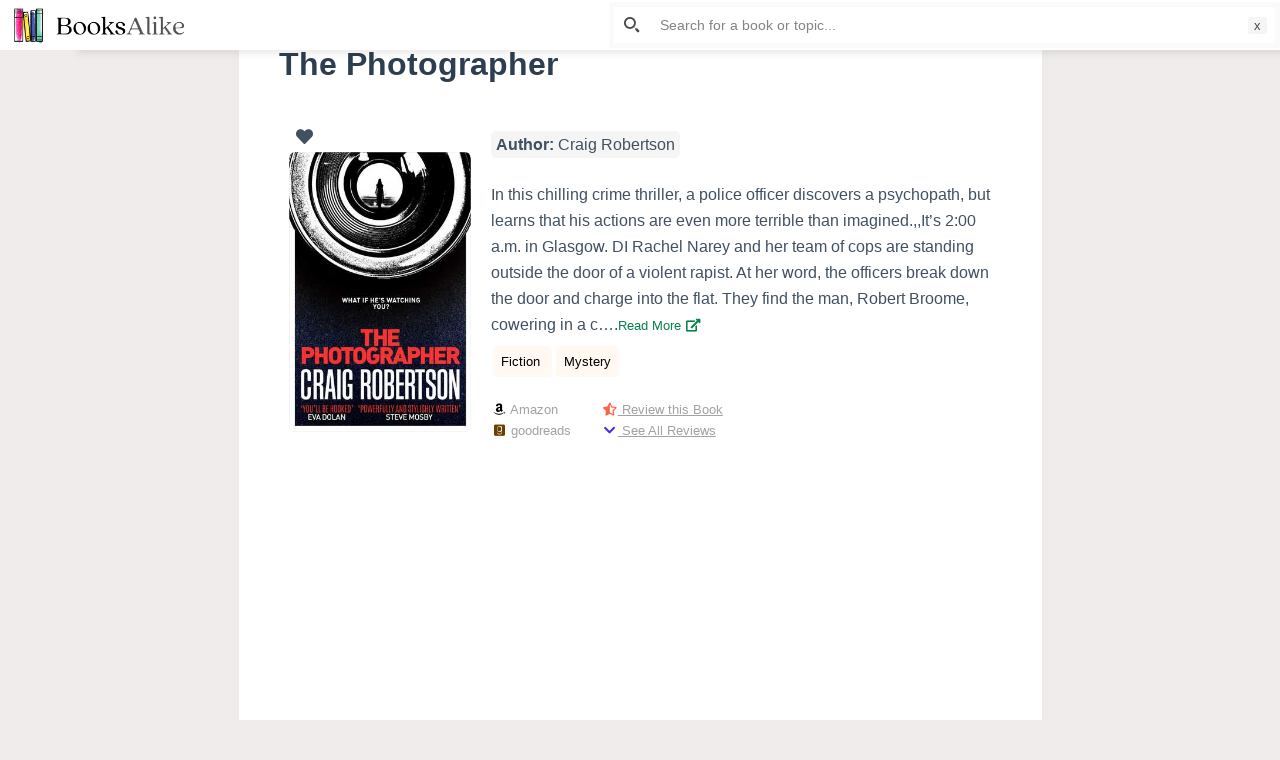

--- FILE ---
content_type: text/html; charset=UTF-8
request_url: https://booksalike.com/the-photographer/
body_size: 35555
content:

<!doctype html>
<html lang="en-US" prefix="og: https://ogp.me/ns#">
<head>
	
	<meta charset="UTF-8">
	<meta name="viewport" content="width=device-width, initial-scale=1, maximum-scale=5, viewport-fit=cover">
	<link rel="profile" href="https://gmpg.org/xfn/11">

	<link rel="manifest" href="https://booksalike.com/pwa-manifest.json">
<link rel="apple-touch-icon-precomposed" sizes="192x192" href="https://booksalike.com/wp-content/uploads/2021/07/BooksAlike-app-logo-192-px.png">

<!-- Search Engine Optimization by Rank Math - https://s.rankmath.com/home -->
<title>5 Books like The Photographer - BooksAlike</title>
<meta name="description" content="You will love this list of similar books like The Photographer by Craig Robertson. You will certainly enjoy the following books which have similar themes of Fiction, Mystery"/>
<meta name="robots" content="follow, index, max-snippet:-1, max-video-preview:-1, max-image-preview:large"/>
<link rel="canonical" href="https://booksalike.com/the-photographer/" />
<meta property="og:locale" content="en_US">
<meta property="og:type" content="article">
<meta property="og:title" content="5 Books like The Photographer - BooksAlike">
<meta property="og:description" content="You will love this list of similar books like The Photographer by Craig Robertson. You will certainly enjoy the following books which have similar themes of Fiction, Mystery">
<meta property="og:url" content="https://booksalike.com/the-photographer/">
<meta property="og:site_name" content="BooksAlike">
<meta property="article:tag" content="Fiction">
<meta property="article:tag" content="Mystery">
<meta property="article:section" content="Craig Robertson">
<meta property="og:updated_time" content="2021-03-23T00:44:11+00:00">
<meta property="og:image" content="https://booksalike.com/wp-content/uploads/2021/03/35721635.jpg">
<meta property="og:image:secure_url" content="https://booksalike.com/wp-content/uploads/2021/03/35721635.jpg">
<meta property="og:image:width" content="310">
<meta property="og:image:height" content="475">
<meta property="og:image:alt" content="The Photographer">
<meta property="og:image:type" content="image/jpeg">
<meta name="twitter:card" content="summary_large_image">
<meta name="twitter:title" content="5 Books like The Photographer - BooksAlike">
<meta name="twitter:description" content="You will love this list of similar books like The Photographer by Craig Robertson. You will certainly enjoy the following books which have similar themes of Fiction, Mystery">
<meta name="twitter:image" content="https://booksalike.com/wp-content/uploads/2021/03/35721635.jpg">
<script type="application/ld+json" class="rank-math-schema">{"@context":"https://schema.org","@graph":[{"@type":["Person","Organization"],"@id":"https://booksalike.com/#person","name":"Fizan","logo":{"@type":"ImageObject","url":""},"image":{"@type":"ImageObject","url":""}},{"@type":"WebSite","@id":"https://booksalike.com/#website","url":"https://booksalike.com","name":"Fizan","publisher":{"@id":"https://booksalike.com/#person"},"inLanguage":"en-US"},{"@type":"ImageObject","@id":"https://booksalike.com/the-photographer/#primaryImage","url":"https://booksalike.com/wp-content/uploads/2021/03/35721635.jpg","width":"310","height":"475"},{"@type":"WebPage","@id":"https://booksalike.com/the-photographer/#webpage","url":"https://booksalike.com/the-photographer/","name":"5 Books like The Photographer - BooksAlike","datePublished":"2021-03-11T01:07:12+00:00","dateModified":"2021-03-23T00:44:11+00:00","isPartOf":{"@id":"https://booksalike.com/#website"},"primaryImageOfPage":{"@id":"https://booksalike.com/the-photographer/#primaryImage"},"inLanguage":"en-US"},{"@type":"BlogPosting","headline":"5 Books like The Photographer - BooksAlike","datePublished":"2021-03-11T01:07:12+00:00","dateModified":"2021-03-23T00:44:11+00:00","author":{"@type":"Person","name":"Fizan"},"publisher":{"@id":"https://booksalike.com/#person"},"description":"You will love this list of similar books like The Photographer by Craig Robertson. You will certainly enjoy the following books which have similar themes of Fiction, Mystery","@id":"https://booksalike.com/the-photographer/#richSnippet","isPartOf":{"@id":"https://booksalike.com/the-photographer/#webpage"},"image":{"@id":"https://booksalike.com/the-photographer/#primaryImage"},"inLanguage":"en-US","mainEntityOfPage":{"@id":"https://booksalike.com/the-photographer/#webpage"}}]}</script>
<!-- /Rank Math WordPress SEO plugin -->

<link rel='dns-prefetch' href='//www.recaptcha.net' />
<link rel='dns-prefetch' href='//use.fontawesome.com' />
<link rel='dns-prefetch' href='//s.w.org' />
<link rel="alternate" type="application/rss+xml" title="BooksAlike &raquo; Feed" href="https://booksalike.com/feed/" />
<link rel="alternate" type="application/rss+xml" title="BooksAlike &raquo; Comments Feed" href="https://booksalike.com/comments/feed/" />
<link rel="alternate" type="application/rss+xml" title="BooksAlike &raquo; The Photographer Comments Feed" href="https://booksalike.com/the-photographer/feed/" />
		<script type="text/javascript">
			window._wpemojiSettings = {"baseUrl":"https:\/\/s.w.org\/images\/core\/emoji\/13.0.1\/72x72\/","ext":".png","svgUrl":"https:\/\/s.w.org\/images\/core\/emoji\/13.0.1\/svg\/","svgExt":".svg","source":{"concatemoji":"https:\/\/booksalike.com\/wp-includes\/js\/wp-emoji-release.min.js?ver=5.7.14"}};
			!function(e,a,t){var n,r,o,i=a.createElement("canvas"),p=i.getContext&&i.getContext("2d");function s(e,t){var a=String.fromCharCode;p.clearRect(0,0,i.width,i.height),p.fillText(a.apply(this,e),0,0);e=i.toDataURL();return p.clearRect(0,0,i.width,i.height),p.fillText(a.apply(this,t),0,0),e===i.toDataURL()}function c(e){var t=a.createElement("script");t.src=e,t.defer=t.type="text/javascript",a.getElementsByTagName("head")[0].appendChild(t)}for(o=Array("flag","emoji"),t.supports={everything:!0,everythingExceptFlag:!0},r=0;r<o.length;r++)t.supports[o[r]]=function(e){if(!p||!p.fillText)return!1;switch(p.textBaseline="top",p.font="600 32px Arial",e){case"flag":return s([127987,65039,8205,9895,65039],[127987,65039,8203,9895,65039])?!1:!s([55356,56826,55356,56819],[55356,56826,8203,55356,56819])&&!s([55356,57332,56128,56423,56128,56418,56128,56421,56128,56430,56128,56423,56128,56447],[55356,57332,8203,56128,56423,8203,56128,56418,8203,56128,56421,8203,56128,56430,8203,56128,56423,8203,56128,56447]);case"emoji":return!s([55357,56424,8205,55356,57212],[55357,56424,8203,55356,57212])}return!1}(o[r]),t.supports.everything=t.supports.everything&&t.supports[o[r]],"flag"!==o[r]&&(t.supports.everythingExceptFlag=t.supports.everythingExceptFlag&&t.supports[o[r]]);t.supports.everythingExceptFlag=t.supports.everythingExceptFlag&&!t.supports.flag,t.DOMReady=!1,t.readyCallback=function(){t.DOMReady=!0},t.supports.everything||(n=function(){t.readyCallback()},a.addEventListener?(a.addEventListener("DOMContentLoaded",n,!1),e.addEventListener("load",n,!1)):(e.attachEvent("onload",n),a.attachEvent("onreadystatechange",function(){"complete"===a.readyState&&t.readyCallback()})),(n=t.source||{}).concatemoji?c(n.concatemoji):n.wpemoji&&n.twemoji&&(c(n.twemoji),c(n.wpemoji)))}(window,document,window._wpemojiSettings);
		</script>
		<style type="text/css">
img.wp-smiley,
img.emoji {
	display: inline !important;
	border: none !important;
	box-shadow: none !important;
	height: 1em !important;
	width: 1em !important;
	margin: 0 .07em !important;
	vertical-align: -0.1em !important;
	background: none !important;
	padding: 0 !important;
}
</style>
	<noscript><link rel='stylesheet' href='https://booksalike.com/wp-content/themes/blocksy/static/bundle/no-scripts.css' type='text/css' /></noscript>
<style id="ct-main-styles-inline-css">[data-header*="type-1"] .ct-header [data-id="logo"] .site-title {--fontWeight:700;--fontSize:25px;--linkInitialColor:var(--paletteColor4);} [data-header*="type-1"] .ct-header [data-row="middle"] {--height:20px;--background-image:none;--background-color:#ffffff;--borderTop:none;--borderBottom:none;--box-shadow:none;} [data-header*="type-1"] .ct-header [data-row="middle"] > div {--borderTop:none;--borderBottom:none;} [data-header*="type-1"] [data-id="mobile-menu"] {--fontWeight:700;--fontSize:30px;--linkInitialColor:#ffffff;--mobile-menu-divider:1px solid rgba(255, 255, 255, 0.2);} [data-header*="type-1"] #offcanvas > section {--background-image:none;--background-color:rgba(18, 21, 25, 0.98);} [data-header*="type-1"] #offcanvas {--background-image:none;--background-color:rgba(255,255,255,0);--side-panel-width:500px;} [data-header*="type-1"] [data-behaviour*="side"] {--box-shadow:0px 0px 70px rgba(0, 0, 0, 0.35);} [data-header*="type-1"] .ct-header [data-id="text"] {--maxWidth:100%;--fontSize:15px;--lineHeight:1.3;} [data-footer*="type-1"] footer.ct-footer [data-row="bottom"] > div {--container-spacing:0px;--items-gap:0px;--vertical-alignment:flex-start;--grid-template-colummns:initial;} [data-footer*="type-1"] footer.ct-footer [data-row="bottom"] .widget-title {--fontSize:16px;} [data-footer*="type-1"] footer.ct-footer [data-row="bottom"] .ct-widget {--linkInitialColor:var(--color);} [data-footer*="type-1"] footer.ct-footer [data-row="bottom"] [data-divider="columns"] {--border:none;} [data-footer*="type-1"] footer.ct-footer [data-row="bottom"] {--background-image:none;--background-color:#ffffff;} [data-footer*="type-1"] footer.ct-footer [data-column="menu"] {--horizontal-alignment:center;} [data-footer*="type-1"] footer.ct-footer [data-id="menu"] ul {--fontWeight:700;--textTransform:uppercase;--fontSize:12px;--lineHeight:1.3;} [data-footer*="type-1"] footer.ct-footer [data-id="menu"] > ul > li > a {--linkInitialColor:var(--color);} [data-footer*="type-1"] footer.ct-footer [data-row="middle"] > div {--container-spacing:70px;--items-gap:60px;--grid-template-colummns:initial;} [data-footer*="type-1"] footer.ct-footer [data-row="middle"] .widget-title {--fontSize:16px;} [data-footer*="type-1"] footer.ct-footer [data-row="middle"] .ct-widget {--linkInitialColor:var(--color);} [data-footer*="type-1"] footer.ct-footer [data-row="middle"] [data-divider="columns"] {--border:none;} [data-footer*="type-1"] footer.ct-footer [data-row="middle"] {--background-image:none;--background-color:transparent;} [data-footer*="type-1"] footer.ct-footer [data-row="top"] > div {--container-spacing:13px;--items-gap:60px;--vertical-alignment:center;--grid-template-colummns:initial;} [data-footer*="type-1"] footer.ct-footer [data-row="top"] .widget-title {--fontSize:16px;} [data-footer*="type-1"] footer.ct-footer [data-row="top"] .ct-widget {--linkInitialColor:var(--color);} [data-footer*="type-1"] footer.ct-footer [data-row="top"] [data-divider="columns"] {--border:none;} [data-footer*="type-1"] footer.ct-footer [data-row="top"] {--background-image:none;--background-color:#ffffff;} [data-footer*="type-1"] footer.ct-footer {--background-image:none;--background-color:#f4f5f8;}:root {--fontFamily:-apple-system, BlinkMacSystemFont, 'Segoe UI', Roboto, Helvetica, Arial, sans-serif, 'Apple Color Emoji', 'Segoe UI Emoji', 'Segoe UI Symbol';--fontWeight:400;--textTransform:none;--textDecoration:none;--fontSize:17px;--lineHeight:1.65;--letterSpacing:0em;--buttonFontWeight:500;--buttonFontSize:15px;--formBorderInitialColor:#e0e5eb;--formBorderFocusColor:var(--paletteColor1);--formBorderSize:1px;--radioCheckboxInitialColor:#d5d8de;--radioCheckboxAccentColor:var(--paletteColor1);--paletteColor1:#3eaf7c;--paletteColor2:#33a370;--paletteColor3:rgba(44, 62, 80, 0.9);--paletteColor4:rgba(44, 62, 80, 1);--paletteColor5:#e8dcdc;--color:var(--paletteColor3);--linkInitialColor:#07834b;--linkHoverColor:#007f46;--selectionTextColor:#ffffff;--selectionBackgroundColor:var(--paletteColor1);--border-color:rgba(224, 229, 235, 0.9);--headingColor:var(--paletteColor4);--contentSpacing:1.5em;--buttonMinHeight:40px;--buttonBorderRadius:3px;--buttonTextInitialColor:#ffffff;--buttonTextHoverColor:#ffffff;--buttonInitialColor:var(--paletteColor1);--buttonHoverColor:var(--paletteColor2);--container-max-width:1900px;--content-vertical-spacing:0px;--narrow-container-max-width:803px;--wide-offset:130px;}h1 {--fontWeight:700;--fontSize:40px;--lineHeight:1.5;}h2 {--fontWeight:700;--fontSize:35px;--lineHeight:1.5;}h3 {--fontWeight:700;--fontSize:30px;--lineHeight:1.5;}h4 {--fontWeight:700;--fontSize:25px;--lineHeight:1.5;}h5 {--fontWeight:700;--fontSize:20px;--lineHeight:1.5;}h6 {--fontWeight:700;--fontSize:16px;--lineHeight:1.5;}.wp-block-quote.is-style-large p, .wp-block-pullquote p, .ct-quote-widget blockquote {--fontFamily:Georgia, Sans-Serif;--fontWeight:600;--fontSize:25px;}code, kbd, samp, pre {--fontFamily:monospace, Sans-Serif;--fontWeight:400;--fontSize:16px;}.ct-sidebar .widget-title {--fontSize:18px;}.entry-summary > .product_title {--fontSize:30px;}.entry-summary .price {--fontWeight:700;--fontSize:20px;}body {--background-image:none;--background-color:#efeceb;}.entry-header .page-title {--fontSize:32px;}.entry-header .entry-meta {--fontWeight:600;--textTransform:uppercase;--fontSize:12px;--lineHeight:1.5;}.entry-header .ct-breadcrumbs {--fontWeight:600;--textTransform:uppercase;--fontSize:12px;}.hero-section[data-type="type-1"] {--margin-bottom:50px;}.ct-pagination {--spacing:80px;}.ct-pagination[data-divider] {--border:none;} [data-pagination="simple"] {--colorActive:#ffffff;} [data-prefix="wishlist_archive"] .ct-pagination {--spacing:80px;} [data-prefix="wishlist_archive"] .ct-pagination[data-divider] {--border:none;} [data-prefix="wishlist_archive"] [data-pagination="simple"] {--colorActive:#ffffff;} [data-prefix="blog"] .entry-card .entry-title {--fontFamily:Verdana, Sans-Serif;--fontWeight:300;--fontSize:12px;--lineHeight:1.1;--headingColor:var(--paletteColor4);--linkHoverColor:var(--paletteColor1);} [data-prefix="blog"] .entry-excerpt {--fontSize:16px;} [data-prefix="blog"] .entry-card .entry-meta {--fontFamily:Verdana, Sans-Serif;--fontWeight:200;--textTransform:uppercase;--fontSize:10px;--color:var(--paletteColor3);--linkHoverColor:var(--paletteColor1);} [data-prefix="blog"] [data-cards="boxed"] .entry-card {--cardBackground:#ffffff;--border:none;--cardSpacing:0px;--box-shadow:0px 12px 18px -6px rgba(34, 56, 101, 0.04);} [data-prefix="blog"] .entry-card {--entry-divider:none;} [data-prefix="blog"] [data-cards="simple"] .entry-card {--border:none;} [data-prefix="blog"] .entries {--cardsGap:21px;} [data-prefix="categories"] .entry-card .entry-title {--fontFamily:Verdana, Sans-Serif;--fontWeight:300;--fontSize:12px;--lineHeight:1.1;} [data-prefix="categories"] .entry-excerpt {--fontSize:12px;} [data-prefix="categories"] .entry-card .entry-meta {--fontWeight:500;--textTransform:uppercase;--fontSize:12px;} [data-prefix="categories"] .entry-button[data-type="simple"] {--linkInitialColor:var(--paletteColor2);--linkHoverColor:var(--paletteColor4);} [data-prefix="categories"] .entry-button[data-type="outline"] {--linkInitialColor:var(--paletteColor2);} [data-prefix="categories"] .entry-button {--buttonInitialColor:#000000;} [data-prefix="categories"] [data-cards="boxed"] .entry-card {--border:1px dashed rgba(44,62,80,0.2);--cardSpacing:0px;--box-shadow:0px 12px 18px -6px rgba(34, 56, 101, 0.04);} [data-prefix="categories"] .entry-card {--entry-divider:none;} [data-prefix="categories"] [data-cards="simple"] .entry-card {--border:none;} [data-prefix="categories"] .entries {--cardsGap:16px;} [data-prefix="author"] .entry-card .entry-title {--fontSize:20px;--lineHeight:1.3;} [data-prefix="author"] .entry-excerpt {--fontSize:16px;} [data-prefix="author"] .entry-card .entry-meta {--fontWeight:600;--textTransform:uppercase;--fontSize:12px;} [data-prefix="author"] [data-cards="boxed"] .entry-card {--cardBackground:#ffffff;--border:none;--cardSpacing:35px;--box-shadow:0px 12px 18px -6px rgba(34, 56, 101, 0.04);} [data-prefix="author"] .entry-card {--entry-divider:1px solid rgba(224, 229, 235, 0.8);} [data-prefix="author"] [data-cards="simple"] .entry-card {--border:1px dashed rgba(224, 229, 235, 0.8);} [data-prefix="search"] .entry-card .entry-title {--fontFamily:Verdana, Sans-Serif;--fontWeight:300;--fontSize:12px;--lineHeight:1.3;} [data-prefix="search"] .entry-excerpt {--fontSize:13px;} [data-prefix="search"] .entry-card .entry-meta {--fontWeight:500;--textTransform:uppercase;--fontSize:12px;} [data-prefix="search"] [data-cards="boxed"] .entry-card {--border:1px dashed rgba(44,62,80,0.2);--cardSpacing:35px;--borderRadius:5px;--box-shadow:0px 12px 18px -6px rgba(34, 56, 101, 0.04);} [data-prefix="search"] .entry-card {--entry-divider:none;} [data-prefix="search"] [data-cards="simple"] .entry-card {--border:none;} [data-prefix="search"] .entries {--cardsGap:30px;} [data-prefix="wishlist_archive"] .entry-card .entry-title {--fontSize:20px;--lineHeight:1.3;} [data-prefix="wishlist_archive"] .entry-excerpt {--fontSize:16px;} [data-prefix="wishlist_archive"] .entry-card .entry-meta {--fontWeight:600;--textTransform:uppercase;--fontSize:12px;} [data-prefix="wishlist_archive"] [data-cards="boxed"] .entry-card {--cardBackground:#ffffff;--border:none;--cardSpacing:35px;--box-shadow:0px 12px 18px -6px rgba(34, 56, 101, 0.04);} [data-prefix="wishlist_archive"] .entry-card {--entry-divider:1px solid rgba(224, 229, 235, 0.8);} [data-prefix="wishlist_archive"] [data-cards="simple"] .entry-card {--border:1px dashed rgba(224, 229, 235, 0.8);}form textarea {--formInputHeight:170px;} [data-sidebar] {--sidebarWidth:10%;--sidebarWidthNoUnit:10;--sidebarGap:0%;--sidebarOffset:0px;}.ct-sidebar {--linkInitialColor:var(--color);--sidebar-widgets-spacing:60px;} [data-sidebar] > aside {--sidebarBackgroundColor:var(--paletteColor5);--sidebarInnerSpacing:35px;}aside[data-type="type-2"] {--border:none;--box-shadow:0px 12px 18px -6px rgba(34, 56, 101, 0.04);}aside[data-type="type-3"] {--border:1px solid rgba(224, 229, 235, 0.8);}.ct-back-to-top {--color:#ffffff;--colorHover:#ffffff;--backgroundColor:var(--paletteColor3);--backgroundColorHover:var(--paletteColor4);} [data-prefix="single_blog_post"] .ct-share-box[data-location="top"] {--margin:70px;} [data-prefix="single_blog_post"] .ct-share-box[data-location="bottom"] {--margin:70px;} [data-prefix="single_blog_post"] .ct-share-box[data-type="type-1"] {--linkInitialColor:var(--color);--border:1px solid #e0e5eb;} [data-prefix="wishlist_single"] .ct-share-box[data-location="top"] {--margin:70px;} [data-prefix="wishlist_single"] .ct-share-box[data-location="bottom"] {--margin:70px;} [data-prefix="wishlist_single"] .ct-share-box[data-type="type-1"] {--linkInitialColor:var(--color);--border:1px solid #e0e5eb;} [data-prefix="wishlist_single"] .post-navigation {--margin:80px;--linkInitialColor:var(--color);} [data-prefix="wishlist_single"] .ct-related-posts-container {--padding:70px;--background-image:none;--background-color:#eff1f5;--visibility:block;} [data-prefix="wishlist_single"] .ct-related-posts {--visibility:grid;} [data-prefix="wishlist_single"] .related-entry-title {--linkInitialColor:var(--color);} [data-prefix="wishlist_single"] [data-structure*="boxed"] {--background-image:none;--background-color:#ffffff;--boxed-content-spacing:40px;--border-radius:3px;--box-shadow:0px 12px 18px -6px rgba(34, 56, 101, 0.04);} [data-prefix="single_blog_post"] [data-structure*="boxed"] {--background-image:none;--background-color:#ffffff;--boxed-content-spacing:40px;--border-radius:3px;--box-shadow:0px 12px 18px -6px rgba(34, 56, 101, 0.04);} [data-prefix="single_page"] [data-structure*="boxed"] {--background-image:none;--background-color:#ffffff;--boxed-content-spacing:40px;--border-radius:3px;--box-shadow:0px 12px 18px -6px rgba(34, 56, 101, 0.04);}</style>
<style id="ct-main-styles-tablet-inline-css" media="(max-width: 999.98px)">[data-header*="type-1"] #offcanvas {--side-panel-width:65vw;} [data-footer*="type-1"] footer.ct-footer [data-row="bottom"] > div {--grid-template-colummns:initial;} [data-footer*="type-1"] footer.ct-footer [data-column="menu"] {--vertical-alignment:center;} [data-footer*="type-1"] footer.ct-footer [data-row="middle"] > div {--container-spacing:0px;--items-gap:40px;--grid-template-colummns:initial;} [data-footer*="type-1"] footer.ct-footer [data-row="middle"] {--background-image:none;--background-color:#ffffff;} [data-footer*="type-1"] footer.ct-footer [data-row="top"] > div {--items-gap:40px;--grid-template-colummns:initial;}.entry-header .page-title {--fontSize:30px;}.hero-section[data-type="type-1"] {--margin-bottom:30px;}.ct-pagination {--spacing:60px;} [data-prefix="wishlist_archive"] .ct-pagination {--spacing:60px;} [data-prefix="blog"] .entries {--cardsGap:18px;} [data-prefix="categories"] [data-cards="boxed"] .entry-card {--cardSpacing:35px;} [data-prefix="search"] .entry-card .entry-title {--lineHeight:1.1;}:root {--content-vertical-spacing:60px;}.ct-sidebar {--sidebar-widgets-spacing:40px;} [data-prefix="single_blog_post"] .ct-share-box[data-location="top"] {--margin:50px;} [data-prefix="single_blog_post"] .ct-share-box[data-location="bottom"] {--margin:50px;} [data-prefix="wishlist_single"] .ct-share-box[data-location="top"] {--margin:50px;} [data-prefix="wishlist_single"] .ct-share-box[data-location="bottom"] {--margin:50px;} [data-prefix="wishlist_single"] .post-navigation {--margin:60px;} [data-prefix="wishlist_single"] .ct-related-posts-container {--padding:50px;--visibility:none;} [data-prefix="wishlist_single"] .ct-related-posts {--visibility:none;} [data-prefix="wishlist_single"] [data-structure*="boxed"] {--boxed-content-spacing:35px;} [data-prefix="single_blog_post"] [data-structure*="boxed"] {--boxed-content-spacing:35px;} [data-prefix="single_page"] [data-structure*="boxed"] {--boxed-content-spacing:35px;}</style>
<style id="ct-main-styles-mobile-inline-css" media="(max-width: 689.98px)">[data-header*="type-1"] .ct-header [data-row="middle"] {--background-image:none;--background-color:rgba(255, 255, 255, 0);} [data-header*="type-1"] [data-id="mobile-menu"] {--fontSize:20px;} [data-header*="type-1"] #offcanvas > section {--background-image:none;--background-color:#f8fffc;} [data-header*="type-1"] #offcanvas {--side-panel-width:90vw;} [data-footer*="type-1"] footer.ct-footer [data-row="bottom"] > div {--items-gap:14px;--grid-template-colummns:initial;} [data-footer*="type-1"] footer.ct-footer [data-row="middle"] > div {--items-gap:0px;--grid-template-colummns:initial;} [data-footer*="type-1"] footer.ct-footer [data-row="top"] > div {--grid-template-colummns:initial;}.entry-header .page-title {--fontSize:25px;}.ct-pagination {--spacing:50px;} [data-prefix="wishlist_archive"] .ct-pagination {--spacing:50px;} [data-prefix="blog"] [data-cards="boxed"] .entry-card {--cardSpacing:25px;} [data-prefix="categories"] .entry-card .entry-title {--fontSize:11px;} [data-prefix="categories"] [data-cards="boxed"] .entry-card {--cardSpacing:25px;} [data-prefix="author"] .entry-card .entry-title {--fontSize:18px;} [data-prefix="author"] [data-cards="boxed"] .entry-card {--cardSpacing:25px;} [data-prefix="search"] .entry-card .entry-title {--fontSize:11px;} [data-prefix="search"] .entry-card .entry-meta {--fontSize:11px;} [data-prefix="search"] .entries {--cardsGap:18px;} [data-prefix="search"] [data-cards="boxed"] .entry-card {--cardSpacing:0px;} [data-prefix="wishlist_archive"] .entry-card .entry-title {--fontSize:18px;} [data-prefix="wishlist_archive"] [data-cards="boxed"] .entry-card {--cardSpacing:25px;}:root {--content-vertical-spacing:50px;} [data-prefix="single_blog_post"] .ct-share-box[data-location="top"] {--margin:30px;} [data-prefix="single_blog_post"] .ct-share-box[data-location="bottom"] {--margin:30px;} [data-prefix="wishlist_single"] .ct-share-box[data-location="top"] {--margin:30px;} [data-prefix="wishlist_single"] .ct-share-box[data-location="bottom"] {--margin:30px;} [data-prefix="wishlist_single"] .post-navigation {--margin:40px;} [data-prefix="wishlist_single"] .ct-related-posts-container {--padding:30px;} [data-prefix="wishlist_single"] [data-structure*="boxed"] {--boxed-content-spacing:20px;} [data-prefix="single_blog_post"] [data-structure*="boxed"] {--boxed-content-spacing:20px;} [data-prefix="single_page"] [data-structure*="boxed"] {--boxed-content-spacing:20px;}</style>
<link rel='stylesheet' id='litespeed-cache-dummy-css'  href='https://booksalike.com/wp-content/plugins/litespeed-cache/assets/css/litespeed-dummy.css?ver=5.7.14' type='text/css' media='all' />
<link rel='stylesheet' id='wp-block-library-css'  href='https://booksalike.com/wp-includes/css/dist/block-library/style.min.css?ver=5.7.14' type='text/css' media='all' />
<link rel='stylesheet' id='adredux-adstyles-css'  href='https://booksalike.com/wp-content/plugins/adredux/css/adstyles.css?ver=5.7.14' type='text/css' media='all' />
<link rel='stylesheet' id='dashicons-css'  href='https://booksalike.com/wp-includes/css/dashicons.min.css?ver=5.7.14' type='text/css' media='all' />
<link rel='stylesheet' id='ivory-search-styles-css'  href='https://booksalike.com/wp-content/plugins/add-search-to-menu/public/css/ivory-search.min.css?ver=4.6' type='text/css' media='all' />
<link rel='stylesheet' id='pd_wl_style-css'  href='https://booksalike.com/wp-content/plugins/layout-for-wishlist-by-mobashir-3/assets/css/style.css?ver=5.7.14' type='text/css' media='all' />
<link rel='stylesheet' id='pd_pl_style-css'  href='https://booksalike.com/wp-content/plugins/predefined-list-by-mobashir-2/assets/css/styles.css?ver=5.7.14' type='text/css' media='all' />
<link rel='stylesheet' id='jquery-raty-style-css'  href='https://booksalike.com/wp-content/plugins/comments-ratings/css/jquery.raty.css?ver=1.1.6' type='text/css' media='' />
<link rel='stylesheet' id='pwaforwp-style-css'  href='https://booksalike.com/wp-content/plugins/pwa-for-wp/assets/css/pwaforwp-main.min.css?ver=1.7.35' type='text/css' media='all' />
<link rel='stylesheet' id='ct-main-styles-css'  href='https://booksalike.com/wp-content/themes/blocksy/static/bundle/main.css?ver=1.7.71' type='text/css' media='all' />
<link rel='stylesheet' id='font-awesome-css'  href='https://use.fontawesome.com/releases/v7.1.0/css/all.css?wpfas=true' type='text/css' media='all' />
<script type='text/javascript' src='https://booksalike.com/wp-includes/js/jquery/jquery.min.js?ver=3.5.1' id='jquery-core-js'></script>
<script type='text/javascript' src='https://booksalike.com/wp-includes/js/jquery/jquery-migrate.min.js?ver=3.3.2' id='jquery-migrate-js'></script>
<script type='text/javascript' src='https://booksalike.com/wp-content/plugins/userswp/vendor/ayecode/wp-ayecode-ui/assets/js/select2.min.js?ver=4.0.11' id='select2-js'></script>
<script type='text/javascript' id='bootstrap-dummy-js-after'>
			
				
				/**
				 * An AUI bootstrap adaptation of GreedyNav.js ( by Luke Jackson ).
				 *
				 * Simply add the class `greedy` to any <nav> menu and it will do the rest.
				 * Licensed under the MIT license - http://opensource.org/licenses/MIT
				 * @ver 0.0.1
				 */
				function aui_init_greedy_nav(){
					jQuery('nav.greedy').each(function(i, obj) {

						// Check if already initialized, if so continue.
						if(jQuery(this).hasClass("being-greedy")){return true;}

						// Make sure its always expanded
						jQuery(this).addClass('navbar-expand');

						// vars
						var $vlinks = '';
						var $dDownClass = '';
						if(jQuery(this).find('.navbar-nav').length){
							if(jQuery(this).find('.navbar-nav').hasClass("being-greedy")){return true;}
							$vlinks = jQuery(this).find('.navbar-nav').addClass("being-greedy w-100").removeClass('overflow-hidden');
						}else if(jQuery(this).find('.nav').length){
							if(jQuery(this).find('.nav').hasClass("being-greedy")){return true;}
							$vlinks = jQuery(this).find('.nav').addClass("being-greedy w-100").removeClass('overflow-hidden');
							$dDownClass = ' mt-2 ';
						}else{
							return false;
						}

						jQuery($vlinks).append('<li class="nav-item list-unstyled ml-auto greedy-btn d-none dropdown ">' +
							'<a href="javascript:void(0)" data-toggle="dropdown" class="nav-link"><i class="fas fa-ellipsis-h"></i> <span class="greedy-count badge badge-dark badge-pill"></span></a>' +
							'<ul class="greedy-links dropdown-menu  dropdown-menu-right '+$dDownClass+'"></ul>' +
							'</li>');

						var $hlinks = jQuery(this).find('.greedy-links');
						var $btn = jQuery(this).find('.greedy-btn');

						var numOfItems = 0;
						var totalSpace = 0;
						var closingTime = 1000;
						var breakWidths = [];

						// Get initial state
						$vlinks.children().outerWidth(function(i, w) {
							totalSpace += w;
							numOfItems += 1;
							breakWidths.push(totalSpace);
						});

						var availableSpace, numOfVisibleItems, requiredSpace, buttonSpace ,timer;

						/*
						 The check function.
						 */
						function check() {

							// Get instant state
							buttonSpace = $btn.width();
							availableSpace = $vlinks.width() - 10;
							numOfVisibleItems = $vlinks.children().length;
							requiredSpace = breakWidths[numOfVisibleItems - 1];

							// There is not enough space
							if (numOfVisibleItems > 1 && requiredSpace > availableSpace) {
								$vlinks.children().last().prev().prependTo($hlinks);
								numOfVisibleItems -= 1;
								check();
								// There is more than enough space
							} else if (availableSpace > breakWidths[numOfVisibleItems]) {
								$hlinks.children().first().insertBefore($btn);
								numOfVisibleItems += 1;
								check();
							}
							// Update the button accordingly
							jQuery($btn).find(".greedy-count").html( numOfItems - numOfVisibleItems);
							if (numOfVisibleItems === numOfItems) {
								$btn.addClass('d-none');
							} else $btn.removeClass('d-none');
						}

						// Window listeners
						jQuery(window).resize(function() {
							check();
						});

						// do initial check
						check();
					});
				}

				/**
				 * Initiate Select2 items.
				 */
				function aui_init_select2(){
					jQuery("select.aui-select2").select2();
				}

				/**
				 * A function to convert a time value to a "ago" time text.
				 *
				 * @param selector string The .class selector
				 */
				function aui_time_ago(selector) {

					var templates = {
						prefix: "",
						suffix: " ago",
						seconds: "less than a minute",
						minute: "about a minute",
						minutes: "%d minutes",
						hour: "about an hour",
						hours: "about %d hours",
						day: "a day",
						days: "%d days",
						month: "about a month",
						months: "%d months",
						year: "about a year",
						years: "%d years"
					};
					var template = function (t, n) {
						return templates[t] && templates[t].replace(/%d/i, Math.abs(Math.round(n)));
					};

					var timer = function (time) {
						if (!time)
							return;
						time = time.replace(/\.\d+/, ""); // remove milliseconds
						time = time.replace(/-/, "/").replace(/-/, "/");
						time = time.replace(/T/, " ").replace(/Z/, " UTC");
						time = time.replace(/([\+\-]\d\d)\:?(\d\d)/, " $1$2"); // -04:00 -> -0400
						time = new Date(time * 1000 || time);

						var now = new Date();
						var seconds = ((now.getTime() - time) * .001) >> 0;
						var minutes = seconds / 60;
						var hours = minutes / 60;
						var days = hours / 24;
						var years = days / 365;

						return templates.prefix + (
								seconds < 45 && template('seconds', seconds) ||
								seconds < 90 && template('minute', 1) ||
								minutes < 45 && template('minutes', minutes) ||
								minutes < 90 && template('hour', 1) ||
								hours < 24 && template('hours', hours) ||
								hours < 42 && template('day', 1) ||
								days < 30 && template('days', days) ||
								days < 45 && template('month', 1) ||
								days < 365 && template('months', days / 30) ||
								years < 1.5 && template('year', 1) ||
								template('years', years)
							) + templates.suffix;
					};

					var elements = document.getElementsByClassName(selector);
					for (var i in elements) {
						var $this = elements[i];
						if (typeof $this === 'object') {
							$this.innerHTML = '<i class="far fa-clock"></i> ' + timer($this.getAttribute('title') || $this.getAttribute('datetime'));
						}
					}
					// update time every minute
					setTimeout(aui_time_ago, 60000);

				}

				/**
				 * Initiate tooltips on the page.
				 */
				function aui_init_tooltips(){
					jQuery('[data-toggle="tooltip"]').tooltip();
					jQuery('[data-toggle="popover"]').popover();
					jQuery('[data-toggle="popover-html"]').popover({
						html: true
					});

					// fix popover container compatibility
					jQuery('[data-toggle="popover"],[data-toggle="popover-html"]').on('inserted.bs.popover', function () {
						jQuery('body > .popover').wrapAll("<div class='bsui' />");
					});
				}

				/**
				 * Initiate flatpickrs on the page.
				 */
				$aui_doing_init_flatpickr = false;
				function aui_init_flatpickr(){
					if ( jQuery.isFunction(jQuery.fn.flatpickr) && !$aui_doing_init_flatpickr) {
						$aui_doing_init_flatpickr = true;
						jQuery('input[data-aui-init="flatpickr"]:not(.flatpickr-input)').flatpickr();
					}
					$aui_doing_init_flatpickr = false;
				}

				function aui_modal($title,$body,$footer,$dismissible,$class,$dialog_class) {
					if(!$class){$class = '';}
					if(!$dialog_class){$dialog_class = '';}
					if(!$body){$body = '<div class="text-center"><div class="spinner-border" role="status"></div></div>';}
					// remove it first
					jQuery('.aui-modal').modal('hide').modal('dispose').remove();
					jQuery('.modal-backdrop').remove();

					var $modal = '';

					$modal += '<div class="modal aui-modal fade shadow bsui '+$class+'" tabindex="-1">'+
						'<div class="modal-dialog modal-dialog-centered '+$dialog_class+'">'+
							'<div class="modal-content">';

					if($title) {
						$modal += '<div class="modal-header">' +
						'<h5 class="modal-title">' + $title + '</h5>';

						if ($dismissible) {
							$modal += '<button type="button" class="close" data-dismiss="modal" aria-label="Close">' +
								'<span aria-hidden="true">&times;</span>' +
								'</button>';
						}

						$modal += '</div>';
					}
					$modal += '<div class="modal-body">'+
									$body+
								'</div>';

					if($footer){
						$modal += '<div class="modal-footer">'+
							$footer +
							'</div>';
					}

					$modal +='</div>'+
						'</div>'+
					'</div>';

					jQuery('body').append($modal);

					jQuery('.aui-modal').modal('hide').modal({
						//backdrop: 'static'
					});
				}

				/**
				 * Show / hide fields depending on conditions.
				 */
				function aui_conditional_fields(form){
					jQuery(form).find(".aui-conditional-field").each(function () {

						var $element_require = jQuery(this).data('element-require');

						if ($element_require) {

							$element_require = $element_require.replace("&#039;", "'"); // replace single quotes
							$element_require = $element_require.replace("&quot;", '"'); // replace double quotes

							if (aui_check_form_condition($element_require,form)) {
								jQuery(this).removeClass('d-none');
							} else {
								jQuery(this).addClass('d-none');
							}
						}
					});
				}

				/**
				 * Check form condition
				 */
				function aui_check_form_condition(condition,form) {
					if(form){
						condition = condition.replace("(form)", "('"+form+"')");
					}
					return new Function("return " + condition+";")();
				}

				/**
				 * A function to determine if a element is on screen.
				 */
				jQuery.fn.aui_isOnScreen = function(){

					var win = jQuery(window);

					var viewport = {
						top : win.scrollTop(),
						left : win.scrollLeft()
					};
					viewport.right = viewport.left + win.width();
					viewport.bottom = viewport.top + win.height();

					var bounds = this.offset();
					bounds.right = bounds.left + this.outerWidth();
					bounds.bottom = bounds.top + this.outerHeight();

					return (!(viewport.right < bounds.left || viewport.left > bounds.right || viewport.bottom < bounds.top || viewport.top > bounds.bottom));

				};

				/**
				 * Maybe show multiple carousel items if set to do so.
				 */ 
				function aui_carousel_maybe_show_multiple_items($carousel){
					var $items = {};
					var $item_count = 0;

					// maybe backup
					if(!jQuery($carousel).find('.carousel-inner-original').length){
						jQuery($carousel).append('<div class="carousel-inner-original d-none">'+jQuery($carousel).find('.carousel-inner').html()+'</div>');
					}

					// Get the original items html
					jQuery($carousel).find('.carousel-inner-original .carousel-item').each(function () {
						$items[$item_count] = jQuery(this).html();
						$item_count++;
					});

					// bail if no items
					if(!$item_count){return;}

					if(jQuery(window).width() <= 576){
						// maybe restore original
						if(jQuery($carousel).find('.carousel-inner').hasClass('aui-multiple-items') && jQuery($carousel).find('.carousel-inner-original').length){
							jQuery($carousel).find('.carousel-inner').removeClass('aui-multiple-items').html(jQuery($carousel).find('.carousel-inner-original').html());
							jQuery($carousel).find(".carousel-indicators li").removeClass("d-none");
						}

					}else{
						// new items
						var $md_count = jQuery($carousel).data('limit_show');
						var $new_items = '';
						var $new_items_count = 0;
						var $new_item_count = 0;
						var $closed = true;
						Object.keys($items).forEach(function(key,index) {

							// close
							if(index != 0 && Number.isInteger(index/$md_count) ){
								$new_items += '</div></div>';
								$closed = true;
							}

							// open
							if(index == 0 || Number.isInteger(index/$md_count) ){
								$active = index == 0 ? 'active' : '';
								$new_items += '<div class="carousel-item '+$active+'"><div class="row m-0">';
								$closed = false;
								$new_items_count++;
								$new_item_count = 0;
							}

							// content
							$new_items += '<div class="col pr-1 pl-0">'+$items[index]+'</div>';
							$new_item_count++;


						});

						// close if not closed in the loop
						if(!$closed){
							// check for spares
							if($md_count-$new_item_count > 0){
								$placeholder_count = $md_count-$new_item_count;
								while($placeholder_count > 0){
									$new_items += '<div class="col pr-1 pl-0"></div>';
									$placeholder_count--;
								}

							}

							$new_items += '</div></div>';
						}

						// insert the new items
						jQuery($carousel).find('.carousel-inner').addClass('aui-multiple-items').html($new_items);

						// fix any lazyload images in the active slider
						jQuery($carousel).find('.carousel-item.active img').each(function () {
							// fix the srcset
							if(real_srcset = jQuery(this).attr("data-srcset")){
								if(!jQuery(this).attr("srcset")) jQuery(this).attr("srcset",real_srcset);
							}
							// fix the src
							if(real_src = jQuery(this).attr("data-src")){
								if(!jQuery(this).attr("srcset"))  jQuery(this).attr("src",real_src);
							}
						});

						// maybe fix carousel indicators
						$hide_count = $new_items_count-1;
						jQuery($carousel).find(".carousel-indicators li:gt("+$hide_count+")").addClass("d-none");
					}

					// trigger a global action to say we have
					jQuery( window ).trigger( "aui_carousel_multiple" );
				}

				/**
				 * Init Multiple item carousels.
				 */ 
				function aui_init_carousel_multiple_items(){
					jQuery(window).resize(function(){
						jQuery('.carousel-multiple-items').each(function () {
							aui_carousel_maybe_show_multiple_items(this);
						});
					});

					// run now
					jQuery('.carousel-multiple-items').each(function () {
						aui_carousel_maybe_show_multiple_items(this);
					});
				}

				/**
				 * Allow navs to use multiple sub menus.
				 */
				function init_nav_sub_menus(){

					jQuery('.navbar-multi-sub-menus').each(function(i, obj) {
						// Check if already initialized, if so continue.
						if(jQuery(this).hasClass("has-sub-sub-menus")){return true;}

						// Make sure its always expanded
						jQuery(this).addClass('has-sub-sub-menus');

						jQuery(this).find( '.dropdown-menu a.dropdown-toggle' ).on( 'click', function ( e ) {
							var $el = jQuery( this );
							$el.toggleClass('active-dropdown');
							var $parent = jQuery( this ).offsetParent( ".dropdown-menu" );
							if ( !jQuery( this ).next().hasClass( 'show' ) ) {
								jQuery( this ).parents( '.dropdown-menu' ).first().find( '.show' ).removeClass( "show" );
							}
							var $subMenu = jQuery( this ).next( ".dropdown-menu" );
							$subMenu.toggleClass( 'show' );

							jQuery( this ).parent( "li" ).toggleClass( 'show' );

							jQuery( this ).parents( 'li.nav-item.dropdown.show' ).on( 'hidden.bs.dropdown', function ( e ) {
								jQuery( '.dropdown-menu .show' ).removeClass( "show" );
								$el.removeClass('active-dropdown');
							} );

							if ( !$parent.parent().hasClass( 'navbar-nav' ) ) {
								$el.next().addClass('position-relative border-top border-bottom');
							}

							return false;
						} );

					});

				}
				

				/**
				 * Initiate all AUI JS.
				 */
				function aui_init(){
					// nav menu submenus
					init_nav_sub_menus();
					
					// init tooltips
					aui_init_tooltips();

					// init select2
					aui_init_select2();

					// init flatpickr
					aui_init_flatpickr();

					// init Greedy nav
					aui_init_greedy_nav();

					// Set times to time ago
					aui_time_ago('timeago');
					
					// init multiple item carousels
					aui_init_carousel_multiple_items();
				}

				// run on window loaded
				jQuery(window).on("load",function() {
					aui_init();
				});

			
			
</script>
<script type='text/javascript' id='userswp-js-extra'>
/* <![CDATA[ */
var uwp_localize_data = {"uwp_more_char_limit":"100","uwp_more_text":"more","uwp_less_text":"less","error":"Something went wrong.","error_retry":"Something went wrong, please retry.","uwp_more_ellipses_text":"...","ajaxurl":"https:\/\/booksalike.com\/wp-admin\/admin-ajax.php","login_modal":"1","register_modal":"1","forgot_modal":"1","default_banner":"https:\/\/booksalike.com\/wp-content\/plugins\/userswp\/assets\/images\/banner.png"};
/* ]]> */
</script>
<script type='text/javascript' src='https://booksalike.com/wp-content/plugins/userswp/assets/js/users-wp.min.js?ver=1.2.2.8' id='userswp-js'></script>
<script type='text/javascript' id='pd_wl_script-js-extra'>
/* <![CDATA[ */
var pd_wl_ajax = {"ajaxurl":"https:\/\/booksalike.com\/wp-admin\/admin-ajax.php"};
/* ]]> */
</script>
<script type='text/javascript' src='https://booksalike.com/wp-content/plugins/layout-for-wishlist-by-mobashir-3/assets/js/scripts.js?ver=5.7.14' id='pd_wl_script-js'></script>
<script type='text/javascript' src='https://booksalike.com/wp-content/plugins/predefined-list-by-mobashir-2/assets/js/scripts.js?ver=5.7.14' id='pd_pl_script-js'></script>
<link rel="https://api.w.org/" href="https://booksalike.com/wp-json/" /><link rel="alternate" type="application/json" href="https://booksalike.com/wp-json/wp/v2/posts/56656" /><link rel="EditURI" type="application/rsd+xml" title="RSD" href="https://booksalike.com/xmlrpc.php?rsd" />
<link rel="wlwmanifest" type="application/wlwmanifest+xml" href="https://booksalike.com/wp-includes/wlwmanifest.xml" /> 
<meta name="generator" content="WordPress 5.7.14" />
<link rel='shortlink' href='https://booksalike.com/?p=56656' />
<link rel="alternate" type="application/json+oembed" href="https://booksalike.com/wp-json/oembed/1.0/embed?url=https%3A%2F%2Fbooksalike.com%2Fthe-photographer%2F" />
<link rel="alternate" type="text/xml+oembed" href="https://booksalike.com/wp-json/oembed/1.0/embed?url=https%3A%2F%2Fbooksalike.com%2Fthe-photographer%2F&#038;format=xml" />

		<!-- GA Google Analytics @ https://m0n.co/ga -->
		<script async src="https://www.googletagmanager.com/gtag/js?id=G-MHE3JLP1WJ"></script>
		<script>
			window.dataLayer = window.dataLayer || [];
			function gtag(){dataLayer.push(arguments);}
			gtag('js', new Date());
			gtag('config', 'G-MHE3JLP1WJ');
		</script>

	<script type="text/javascript">
           var ajaxurl = "https://booksalike.com/wp-admin/admin-ajax.php";
         </script>
<script async src="https://pagead2.googlesyndication.com/pagead/js/adsbygoogle.js?client=ca-pub-3922996079043902"
     crossorigin="anonymous"></script>

<script>

function myFunction22() {
  document.getElementById("is-search-id").reset();
}

	
	
function showdiv() {
  document.getElementById("clear-button-id").classList.remove("clear-button");
}
	
		
	function hidediv() {
		
function hideafter(){
  document.getElementById("clear-button-id").classList.add("clear-button");}
		
		setTimeout(hideafter, 50);

}
	
	
	
		function focusinput() {
		
		
		function focusafter(){
			
		
  document.getElementById("is-search-input-58099").focus();}
		
				setTimeout(focusafter, 50);

}
	
	
	
	
</script>



<script src="https://cdnjs.cloudflare.com/ajax/libs/jquery/3.2.1/jquery.min.js"></script>

	


<script>
	
	
/*	$(function() {
  $('a[href^="/' + location.pathname.split("/")[1] + '"]').addClass('active');
});
	*/
	
	
$(function(){
       $("a").each(function(){
               if ($(this).attr("href") == window.location.pathname){
                       $(this).addClass("active");
               }
       });
});
	
	
</script>
	
	

<script>
	var senseSpeed = 5;
var previousScroll = 0;
$(window).scroll(function(event){
   var scroller = $(this).scrollTop();
   if (scroller-senseSpeed > previousScroll){
      $(".bottom-nav, .search-header").filter(':not(:animated)').slideUp();
   } else if (scroller+senseSpeed < previousScroll) {
      $(".bottom-nav, .search-header").filter(':not(:animated)').slideDown();
   }
   previousScroll = scroller;
});
</script>



<meta name="google-site-verification" content="75aAPEwXQ7zly3N8nWCweX2MCOMcWWQjGnWCw1IIkgA" />
<link rel="icon" href="https://booksalike.com/wp-content/uploads/2020/11/cropped-BooksAlike-logo-512-px-32x32.png" sizes="32x32" />
<link rel="icon" href="https://booksalike.com/wp-content/uploads/2020/11/cropped-BooksAlike-logo-512-px-192x192.png" sizes="192x192" />
<meta name="msapplication-TileImage" content="https://booksalike.com/wp-content/uploads/2020/11/cropped-BooksAlike-logo-512-px-270x270.png" />
<meta name="pwaforwp" content="wordpress-plugin"/>
        <meta name="theme-color" content="#D5E0EB">
        <meta name="apple-mobile-web-app-title" content="BooksAlike">
        <meta name="application-name" content="BooksAlike">
        <meta name="apple-mobile-web-app-capable" content="yes">
        <meta name="apple-mobile-web-app-status-bar-style" content="default">
        <meta name="mobile-web-app-capable" content="yes">
        <meta name="apple-touch-fullscreen" content="YES">
<link rel="apple-touch-startup-image" href="https://booksalike.com/wp-content/uploads/2021/07/BooksAlike-app-logo-192-px.png">
<link rel="apple-touch-icon" sizes="192x192" href="https://booksalike.com/wp-content/uploads/2021/07/BooksAlike-app-logo-192-px.png">
<link rel="apple-touch-icon" sizes="512x512" href="https://booksalike.com/wp-content/uploads/2021/07/BooksAlike-app-logo-192-px.png">
<link rel="apple-touch-startup-image" media="screen and (device-width: 320px) and (device-height: 568px) and (-webkit-device-pixel-ratio: 2) and (orientation: landscape)" href="https://booksalike.com/wp-content/uploads/pwa-splash-screen/splashscreens/icon_1136x640.png"/>
<link rel="apple-touch-startup-image" media="screen and (device-width: 320px) and (device-height: 568px) and (-webkit-device-pixel-ratio: 2) and (orientation: portrait)" href="https://booksalike.com/wp-content/uploads/pwa-splash-screen/splashscreens/icon_640x1136.png"/>
<link rel="apple-touch-startup-image" media="screen and (device-width: 414px) and (device-height: 896px) and (-webkit-device-pixel-ratio: 3) and (orientation: landscape)" href="https://booksalike.com/wp-content/uploads/pwa-splash-screen/splashscreens/icon_2688x1242.png"/>
<link rel="apple-touch-startup-image" media="screen and (device-width: 414px) and (device-height: 896px) and (-webkit-device-pixel-ratio: 2) and (orientation: landscape)" href="https://booksalike.com/wp-content/uploads/pwa-splash-screen/splashscreens/icon_1792x828.png"/>
<link rel="apple-touch-startup-image" media="screen and (device-width: 375px) and (device-height: 812px) and (-webkit-device-pixel-ratio: 3) and (orientation: portrait)" href="https://booksalike.com/wp-content/uploads/pwa-splash-screen/splashscreens/icon_1125x2436.png"/>
<link rel="apple-touch-startup-image" media="screen and (device-width: 414px) and (device-height: 896px) and (-webkit-device-pixel-ratio: 2) and (orientation: portrait)" href="https://booksalike.com/wp-content/uploads/pwa-splash-screen/splashscreens/icon_828x1792.png"/>
<link rel="apple-touch-startup-image" media="screen and (device-width: 375px) and (device-height: 812px) and (-webkit-device-pixel-ratio: 3) and (orientation: landscape)" href="https://booksalike.com/wp-content/uploads/pwa-splash-screen/splashscreens/icon_2436x1125.png"/>
<link rel="apple-touch-startup-image" media="screen and (device-width: 414px) and (device-height: 736px) and (-webkit-device-pixel-ratio: 3) and (orientation: portrait)" href="https://booksalike.com/wp-content/uploads/pwa-splash-screen/splashscreens/icon_1242x2208.png"/>
<link rel="apple-touch-startup-image" media="screen and (device-width: 414px) and (device-height: 736px) and (-webkit-device-pixel-ratio: 3) and (orientation: landscape)" href="https://booksalike.com/wp-content/uploads/pwa-splash-screen/splashscreens/icon_2208x1242.png"/>
<link rel="apple-touch-startup-image" media="screen and (device-width: 375px) and (device-height: 667px) and (-webkit-device-pixel-ratio: 2) and (orientation: landscape)" href="https://booksalike.com/wp-content/uploads/pwa-splash-screen/splashscreens/icon_1334x750.png"/>
<link rel="apple-touch-startup-image" media="screen and (device-width: 375px) and (device-height: 667px) and (-webkit-device-pixel-ratio: 2) and (orientation: portrait)" href="https://booksalike.com/wp-content/uploads/pwa-splash-screen/splashscreens/icon_750x1334.png"/>
<link rel="apple-touch-startup-image" media="screen and (device-width: 1024px) and (device-height: 1366px) and (-webkit-device-pixel-ratio: 2) and (orientation: landscape)" href="https://booksalike.com/wp-content/uploads/pwa-splash-screen/splashscreens/icon_2732x2048.png"/>
<link rel="apple-touch-startup-image" media="screen and (device-width: 1024px) and (device-height: 1366px) and (-webkit-device-pixel-ratio: 2) and (orientation: portrait)" href="https://booksalike.com/wp-content/uploads/pwa-splash-screen/splashscreens/icon_2048x2732.png"/>
<link rel="apple-touch-startup-image" media="screen and (device-width: 834px) and (device-height: 1194px) and (-webkit-device-pixel-ratio: 2) and (orientation: landscape)" href="https://booksalike.com/wp-content/uploads/pwa-splash-screen/splashscreens/icon_2388x1668.png"/>
<link rel="apple-touch-startup-image" media="screen and (device-width: 834px) and (device-height: 1194px) and (-webkit-device-pixel-ratio: 2) and (orientation: portrait)" href="https://booksalike.com/wp-content/uploads/pwa-splash-screen/splashscreens/icon_1668x2388.png"/>
<link rel="apple-touch-startup-image" media="screen and (device-width: 834px) and (device-height: 1112px) and (-webkit-device-pixel-ratio: 2) and (orientation: landscape)" href="https://booksalike.com/wp-content/uploads/pwa-splash-screen/splashscreens/icon_2224x1668.png"/>
<link rel="apple-touch-startup-image" media="screen and (device-width: 414px) and (device-height: 896px) and (-webkit-device-pixel-ratio: 3) and (orientation: portrait)" href="https://booksalike.com/wp-content/uploads/pwa-splash-screen/splashscreens/icon_1242x2688.png"/>
<link rel="apple-touch-startup-image" media="screen and (device-width: 834px) and (device-height: 1112px) and (-webkit-device-pixel-ratio: 2) and (orientation: portrait)" href="https://booksalike.com/wp-content/uploads/pwa-splash-screen/splashscreens/icon_1668x2224.png"/>
<link rel="apple-touch-startup-image" media="screen and (device-width: 768px) and (device-height: 1024px) and (-webkit-device-pixel-ratio: 2) and (orientation: portrait)" href="https://booksalike.com/wp-content/uploads/pwa-splash-screen/splashscreens/icon_1536x2048.png"/>
<link rel="apple-touch-startup-image" media="screen and (device-width: 768px) and (device-height: 1024px) and (-webkit-device-pixel-ratio: 2) and (orientation: landscape)" href="https://booksalike.com/wp-content/uploads/pwa-splash-screen/splashscreens/icon_2048x1536.png"/>
		<style type="text/css" id="wp-custom-css">
			
.popup {
	display:none;
}

.adredux.aligncenter {
	
	float:left !important;
}



/*-------------*/
@font-face {
  font-family: 'icomoon';
  src:  url('/wp-includes/fonts3/icomoon.eot');
  src:  url('/wp-includes/fonts3/icomoon.eot') format('embedded-opentype'),
    url('/wp-includes/fonts3/icomoon.ttf') format('truetype'),
    url('/wp-includes/fonts3/icomoon.woff') format('woff'),
    url('/wp-includes/fonts3/icomoon.svg') format('svg');
  font-weight: normal;
  font-style: normal;
  font-display: block;
}

[class^="icon-"], [class*=" icon-"] {
  /* use !important to prevent issues with browser extensions that change fonts */
  font-family: 'icomoon' !important;
  speak: never;
  font-style: normal;
  font-weight: normal;
  font-variant: normal;
  text-transform: none;
  line-height: 1;

  /* Better Font Rendering =========== */
  -webkit-font-smoothing: antialiased;
  -moz-osx-font-smoothing: grayscale;
}


.icon-home33:before {
  content: "\e903";
}
.icon-search2:before {
  content: "\e900";
}
.icon-search:before {
  content: "\e901";
}
.icon-notifications:before {
  content: "\e902";
}
.icon-booklists:before {
  content: "\e904";
}
.icon-back:before {
  content: "\e905";
}
.icon-edit:before {
  content: "\e906";
}
.icon-discover:before {
  content: "\e907";
}
.icon-create:before {
  content: "\e908";
}
.icon-bars:before {
  content: "\e909";
}
.icon-settings:before {
  content: "\e90a";
}
.icon-sliders:before {
  content: "\e90b";
}
.icon-friends:before {
  content: "\e90c";
}
.icon-profile:before {
  content: "\e90d";
}


/*------------*/

.amazon-disclosure{
	
	font-size:12px !important;

	padding:20px;
	
	text-align:right !important;
}

/*-------------*/

.hide-container{
	
	display:none !important;
}


/*--------------*/
.back-button{
	
	float:left;
	background-color:white;
	padding:8px;
	border-radius:500px;
	margin:5px;
}

.back-button a {
	color:black;
}

@media screen and (min-width:980px){
	
	.back-button{
		
		display:none;
		
	}
}

/*---------------*/
.space-to-add{
	
	padding:1px;
}

.home-msg-container{
	
	
	width:95%;
	background-color:white;
	padding:3%;
	margin:auto;
	border-radius:5px;
	margin-bottom:20px;
	
}

@media screen and (min-width:680px){
	
	.home-msg-container{
		
		column-count:2;
	}
}
.home-msg{
	
	text-align:left;
	
          page-break-inside: avoid;
               break-inside: avoid;
}



.home-msg h2{
	font-size:21px;
	text-align:left;

}

.register-account a {
	
	display:block;
	background-color:#4bbf73;
	border-radius:5px;
	margin:10px;
	padding:10px;
	color:white;
	text-align:center;
}



.google-login a{
	
	display:block;
	background-color:#4285F4;
	border-radius:5px;
	margin:10px;
	padding:10px;
	color:white;
		text-align:center;

}

.google-login a:hover{
	
	background-color:#6b9ef2;
	text-decoration:none;
	color:white;
}



.social-login-buttons a {
	
	display:block;
		background-color:#3b5998;
	border-radius:5px;
	margin:10px;
	padding:10px;
	color:white;
		text-align:center;

}


.social-login-buttons a:hover{
	
	text-decoration:none;
	color:white;
	background-color:#5574b5;
}

/*----------------*/

.badge-dark{
	
	background-color:black;
	color:white;
	padding:5px;
	border-radius:20px;
	margin:10px !important;
	font-size:px;
	font-weight:900;
}

.card-body img{
	
	display: block;
  margin-left: auto;
  margin-right: auto;
	padding-top:50px;
}

.list-group{
	list-style-type: none !important;
	
}




.navbar-nav{
	padding:0px !important;
	list-style-type: none !important;
}

.navbar .p-xl-0 {
	
	
	text-align:center;
	display:flex;
}

.uwp-profile-name h2 a{
	
	font-size:9px;
	color:black;
	background-color:whitesmoke;
	border-radius:200px;
	padding:10px;
}

.text-center{
	background-color:white;
border-radius:15px;
	text-align:center !important;
}

.text-center a {
	
	color:black;
}

.navbar .p-xl-0 .nav-item  {
	background-color:white;
	padding:10px;
	margin:5px;
	display:inline-flex;
	border-radius:10px;
}

.navbar .p-xl-0 .nav-item a{
	
	color:black;
}

/*------------------*/
#romantic-fiction {
background-color:	#8f565b;

}

#self-help
{
	background-color:#568f5d;

}


#new-adult-college{
	background-color:#785c6a;

}

#mystery-thriller{
background-color:#77628c;
}

#literature-fiction{
background-color:#807263;
}

#fantasy-fiction {
background-color:#4f8f77;
}

#extraterrestrial-beings{
background-color:#404040;
}


.cat-section-container{
	
color:whitesmoke;
	
	
}

.cat-section{
	background-color:white;
	width:95%;
margin:auto;
	margin-bottom:20px;
	
	 

}

.category-heading{
	
	text-align:center;
	padding:20px;
	font-weight:700;
	
	
	-webkit-box-shadow: 0px 5px 6px -4px rgba(0,0,0,0.1); 
box-shadow: 0px 5px 6px -4px rgba(0,0,0,0.1);
}

.category-heading a {
	color:white;
}






.more {
		padding:30px;

	
	text-align:center;
	-webkit-box-shadow: 0px -5px 6px -4px rgba(0,0,0,0.1); 
box-shadow: 0px -5px 6px -4px rgba(0,0,0,0.1);
}

.more a {
	
	color:white;
}


.category-container{
	
	  width: 95%;
  overflow: hidden;
	margin: auto;
	
	
	
	
}

.book-items{
	

 width: 100%;
  margin: auto;
  display: flex; 
  overflow-x: auto; 
  overflow-y: hidden; 

}


.book-items .listing-item {
	background-color:;
	min-width:130px;
	padding:5px;
	margin:4px;
	border:none;
	border-radius:10px;
	font-size:12px;
	
	display:inline-block;
	
	
	
}


.book-items .listing-item img {
	
	width:100%;
}


.book-items .listing-item span{
	
	font-size:12px;
	
}

.book-items .listing-item h3{
	line-height:1.3;
	font-size:15px;

}


.book-items .listing-item a {
	
	color:white;

}

.book-items .listing-item .similar-books-button  {
	
	display:none !important;
}

.book-items .listing-item .Amazon-Button-2  {
	
	display:none !important;
}



.book-items .listing-item .wishlist-button-wrap {
	margin-bottom:40px;
	margin-top:-10px;
}

.book-items .excerpt-more{
	
	display:none;
}

/*--------------*/

.refresh-button {
	
	text-align:center;
}
.refresh-button button{
	display:inline-flex;
	padding:10px;
	background-color:white;
	border-radius:60px;
	margin-top:10px;
}

.refresh-button a {
	
	font-size:12px;
	color:black;
}


@media screen and (min-width:280px){
	.tag-pages {
	
 column-count: 2;
  column-gap: .5em;
  max-width: 980px;
  margin:auto;
  width: 100%;
}

	
}



@media screen and (min-width: 450px){
	.tag-pages {
	
 column-count: 2;
  column-gap: .5em;
  max-width: 980px;
  margin:auto;
  width: 100%;
}

	
}



@media screen and (min-width: 600px){
	.tag-pages {
	
 column-count: 3;
  column-gap: .5em;
  max-width: 980px;
  margin:auto;
  width: 100%;
}
}


@media screen and (min-width: 900px){
	.tag-pages {
	
 column-count: 3;
  column-gap: .5em;
  max-width: 980px;
  margin:auto;
  width: 100%;
}
	
}



.tag-pages .listing-item {
	background-color:white;
	padding:10px;
	margin-bottom:10px;
	border:none;
	border-radius:10px;
	font-size:12px;
	
	display:inline-block;
	
}


.tag-pages .listing-item img {
	
	width:100%;
}


.tag-pages .listing-item span{
	
	font-size:12px;
}

.tag-pages .listing-item h3{
	
	font-size:15px;
}


.tag-pages .listing-item a {
	
	color:black;

}

.tag-pages .listing-item .similar-books-button a {
	font-size:12px !important;
	
}


.tag-pages .listing-item .wishlist-button-wrap {
	margin-bottom:40px;
	margin-top:-40px
}
/*-------*/

.rounded-circle{
	
	border-radius:10px;
}

.col,  text-center tofront  img{
	
	min-width: 100%;
	border-radius:none !important;
}


.navbar-nav{
	
	display:;
	
}

.nav-item {
	

}
.navbar-collapse{
	
	display:;
}

.navbar-toggler {
}


.join-BA{
	
	padding:30px;
	background-color:white;
	margin-bottom:0px;
	
}

.join-image img{
	max-height:30px;
}

.join-heading{
	
	font-size:15px;
	font-weight:600;
}

.join-text{
	font-size:11px;
	
}


.bsui .row{
	
	margin-right:0px;
	margin-left:0px;

}



.card-body h3{
	
	display:none;
}
/*------------*/



/*-----------------------*/

.side-nav-item {
	
	display:block;
	
	padding:25px;
	

}

.side-nav{
	
	position:fixed;
	
	padding-top:80px;
	background-color:white;
	max-width:70px;
	height:100%;
	
	
	-webkit-box-shadow: 0px 2px 5px 2px rgba(0,0,0,0.26); 
box-shadow: 0px 2px 5px 2px rgba(0,0,0,0.26);
}


	
#header{
	
	position:fixed;
	top:0px;
	width:100%;
	
	-webkit-box-shadow: 50px 11px 7px 3px rgba(0,0,0,0.08); 
box-shadow: 80px 1px 7px 3px rgba(0,0,0,0.08);	
	
	
}


@media screen and (max-width: 999px ){
	
	#header{
		
		position:fixed;
	top:0px;
	width:100%;
		
		-webkit-box-shadow: 50px 11px 7px 3px rgba(0,0,0,0.0); 
box-shadow: 80px 1px 7px 3px rgba(0,0,0,0.0);	
	}
	
}

.ct-sidebar{
	
	height:100%;
}

#custom_html-4{
	height:100%;
}

.ct-sidebard, .custom-html-widget{
	
	height:100%;
}

.ct-container{
	
	width:100%;
}

/*------------------*/
.entries{


  margin: auto;
	margin-top:15px;
	
	

}

.entry-card{
	
	display:inline-block;
	background-color:white;
	border-radius:5px;
	padding:5px;
	
}




@media screen and (min-width:280px){
	.entries{
display:grid;
	--grid-template-columns: repeat(2, 1fr) !important;
		
		max-width:95%;
	
}
	
}



@media screen and (min-width: 450px){
	.entries{
display:grid;
	--grid-template-columns: repeat(3, 1fr) !important;
		
			max-width:90%;
	
}
	
}




@media screen and (min-width: 600px){
	.entries{
display:grid;
	--grid-template-columns: repeat(4, 1fr) !important;
		
		max-width:650px;
	
}
	
}


@media screen and (min-width: 900px){
	.entries{
display:grid;
	--grid-template-columns: repeat(4, 1fr) !important;
		
		max-width:800px;
		
		margin-top:100px;
	
}
	
}

/*-------------------*/
.active {
	
	color:red !important;
}

.bottom-nav{
	
	position:fixed;
	background-color:white;
	
	text-align:center;
	bottom:10px;

	padding:8px;
	border-radius:8px;
	width:90%;
	left:50%;
	transform:translate(-50%,0);
	
-webkit-box-shadow: 0px 2px 5px 2px rgba(0,0,0,0.26); 
box-shadow: 0px 2px 5px 2px rgba(0,0,0,0.26);
}

.bottom-nav-item{
	margin:5vw;
}


/*----------------*/


.tag-cloud-link{
	
	display:inline-block;
	color:black;
		background-color:white;

	padding:10px;
	line-height:px;
	border-radius:5px;
	margin:5px;
}


.tag-link-position-3{
		background-color:pink;
}

.tag-link-position-6{
		background-color:#fff8b5;
}

.tag-link-position-9{
		background-color:#8feaff;
}

.tag-link-position-12{
		background-color:#c1f7de;
}

.tag-link-position-3{
		background-color:pink;
}

.tag-link-position-6{
		background-color:#fff8b5;
}

.tag-link-position-9{
		background-color:#8feaff;
}

.tag-link-position-12{
		background-color:#c1f7de;
}

.tag-link-position-15{
		background-color:pink;
}

.tag-link-position-18{
		background-color:#fff8b5;
}

.tag-link-position-21{
		background-color:#8feaff;
}

.tag-link-position-24{
		background-color:#c1f7de;
}

.tag-link-position-27{
		background-color:pink;
}

.tag-link-position-30{
		background-color:#fff8b5;
}

.tag-link-position-33{
		background-color:#8feaff;
}

.tag-link-position-36{
		background-color:#c1f7de;
}


.tag-link-position-39{
		background-color:pink;
}

.tag-link-position-42{
		background-color:#fff8b5;
}

.tag-link-position-45{
		background-color:#8feaff;
}
/*---------------------------*/


/*---------------------------*/
#header{
	display:non;
	
}

.search-unit{
	display:flex;
	
}

.search-box2{
	
	width:100%;
}

.clear-button{
	
}

.clear-button1{
	
	display:block;
	background-color:whitesmoke;
	border-radius:2px;
	border:none;
	margin-top:10px;
	margin-right:8px;
	color:#49494a;
	
	z-index:100;
	
}


.ct-container-fluid{

width:100%;
}

.ct-header-text {
	
	width:100%;
	padding:0px !important;
	margin:0px;
	
}

.search-header{
	display:inline-flex;
	border:5px solid #fafafa;
	padding:px;
	padding-left:10px;
	border-radius:0px;
	width:100%;
	margin-bottom:0px;
	
	background-color:white;

}

#is-ajax-search-result-58099{
	
	margin-top:10px;
}


.search-header .icon-search{
	margin-top:10px;
	color:#49494a;
}

#is-search-id{
	
	width:100%;
}

#is-search-input-58099{
	border-color:transparent !important;
	

} 



.is-search-sections{
	
	display:fle;
}

.thumbnail img{
		max-height:70px;
	width:auto;

}


.is-meta-tag i{
	
	font-size:15px !important;
	text-align:center !important;
}


.is-title{
	
	display:block;
	min-height:90px;
}

.is-title a{

	font-size:14px !important;
	color:#616161 !important;
	
	
}

.is-tags-links{
	
	margin-top:10px !important;
	margin-bottom:25px !important;
	display:block;

	
}

.is-tags-links a{
	
	  color:#616161 !important;
	font-size:17px;
	font-weight:normal;
	padding:5px;
	border-radius:25px;
	background-color:#fafafa;
	margin-bottom:10px;
	display:block;
	
	
	
}



/*-------------------------*/
.hwp-popup ul li::before {
	display: none;
}





.contact-form{
	
	background-color:white;
	padding:10vw;;
}



/*-----DPS Listing------*/



.mains-container h2{
	
	font-family:monospace;
}

.mains-container .similar-booklist{
	
	
	background-color:white;
	padding:0px;
	margin:auto;
	margin-top:0px;
	width:auto;
	
*-webkit-box-shadow: 0px 0px 1px 0px #00fff7;
    -moz-box-shadow: 0px 0px 1px 0px #00fff7;
    /box-shadow: 0px 0px 5px 0px #858585;
	
}


.mains-container .listing-item span.excerpt {
	clear: righ;
	display: bloc;
	margin-top: 20px;
	margin-bottom:0px;
	
}



.mains-container .listing-item {
	display:inline-grid;
	border-bottom:none;
	min-height:;
	width:100px;;
	background-color:;
	margin:0px 0px 10px 10px;

}
.mains-container .display-posts-listing a{
	
	  color:black;
	  font-size:12px;
		font-weight:500;
	margin-top:-10px;
	
}


.mains-container .listing-item h3 {

margin-top:0px !important;
	margin-bottom:5px !important;
	 line-height:20px;

	}

.mains-container .listing-item h3 a{
	text-decoration:none;
}


.mains-container .display-posts-listing {
	
	border-bottom: 0px solid       #3eaf7c ;
	  min-height: 0px;	
	margin-top:0px;
	padding:0px;
}

.mains-container .display-posts-listing img {
	position:;
	top:35px;
	float:;
	margin: 0 8px 26px 0;
	border-radius:4px;
	}

.mains-container .excerpt{
		font-size:16px;
	}




div.is-ajax-search-details, div.is-ajax-search-result{
	
	
-webkit-box-shadow: -1px 5px 15px 2px rgba(135,135,135,0.59); 
box-shadow: -1px 5px 15px 2px rgba(135,135,135,0.59);}


/*----------------------*/

.similar-books-button a{
	
			display:inline-block;

	
	font-size:14px !important;
	font-weight:400 !important;
	border:1px solid #02ba83;
	background-color:;
	padding:5px;
	margin-top:20px !important;
	margin-bottom:10px;
	border-radius:2px;
}


.wishlist-buttons2{
	
	display:none;
}


.excerpt-more {

	font-size:12px !important;
	border-bottom:1px solid;

	
}



.more-trend a{
	
		display:inline-block;

	color:white;
	font-size:14px;
	font-weight:500;
	border:1px solid #02ba83;
	background-color:#02ba83;
	padding:5px;
	margin:15px;
	border-radius:2px;
	
}


.topics-grid{
	
display: flex;
    flex-wrap: wrap;
    justify-content: center;
    align-items: center;
	
	
	
}


.topics-grid a {
    color: black;
    font-size: 14px;
    font-weight: 400;
    line-height: 1.5;
    text-decoration: none;
    background-color: #fff;
    border: 1px solid black;
    width: calc(25% - 60px);
    height: 60px;
    margin: 15px;
    padding-left: 80px;
    padding-right: 80px;
    display: flex;
    justify-content: center;
    align-items: center;
    border-radius: 2px;
    box-shadow: 0 2px 8px 0 rgba(0,0,0,0.03);
	text-align: center;
	
	-webkit-box-shadow: 0px 0px 13px 3px rgba(193,193,193,0.77); 
box-shadow: 0px 0px 13px 3px rgba(193,193,193,0.77);
}



.topics-grid a:hover{
    color: red;
	
	border:1px dashed red;
	
		-webkit-box-shadow: -1px 5px 15px 2px rgba(135,135,135,0.59); 
box-shadow: -1px 5px 15px 2px rgba(135,135,135,0.59);
    
}




.mains-container{
	
		border-top:1px dotted #625e66;
margin:100px;
	
	
}
 h2{
	
	padding:10px;
	color:#383838;
	 margin-bottom:0px !important;
	 border-left: ;
	 text-align:center;
}




.featured-posts{
	
	background-color:;
}

.trending-posts{
	
	background-color:;
	
}

.trend-grid{
	
	border-right:4px solid #faa7c4;
	padding:0px;
	min-height:400px;
	
background-image: linear-gradient(135deg, #fffdfa 37.50%, #f2f0ea 37.50%, #f2f0ea 50%, #fffdfa 50%, #fffdfa 87.50%, #f2f0ea 87.50%, #f2f0ea 100%);
background-size: 5.66px 5.66px;
}

.featured-grid{
	
	border-right:4px solid #fff269;
	padding:0px;
	min-height:400px;
	
background-image: linear-gradient(135deg, #fffdfa 37.50%, #f2f0ea 37.50%, #f2f0ea 50%, #fffdfa 50%, #fffdfa 87.50%, #f2f0ea 87.50%, #f2f0ea 100%);
background-size: 5.66px 5.66px;
}


.trending-highlight{
	

	color:black;
	border-left:4px solid #faa7c4;
	min-height:400px;
	padding:0px;
	
	
background-image: linear-gradient(45deg, #fffdfa 37.50%, #f2f0ea 37.50%, #f2f0ea 50%, #fffdfa 50%, #fffdfa 87.50%, #f2f0ea 87.50%, #f2f0ea 100%);
background-size: 5.66px 5.66px;

}

.featured-highlight{
	
	color:black;
	border-left:4px solid #fff269;
	min-height:400px;
	padding:0px;
	
	
background-image: linear-gradient(45deg, #fffdfa 37.50%, #f2f0ea 37.50%, #f2f0ea 50%, #fffdfa 50%, #fffdfa 87.50%, #f2f0ea 87.50%, #f2f0ea 100%);
background-size: 5.66px 5.66px;
	
}



.trending-highlight .listing-item {
	display:block;

border:none;
	width:auto;
	background-color:;
}

.trending-highlight .display-posts-listing a{
	
	  color:black;
	  font-size:22px;
		font-weight:500;
	margin-top:px;
	
}

 .trending-highlight .display-posts-listing img {
	position:relative;
	top:0px;
	float: left !important;
	
	border-radius:4px;
	width:220px
	}


.featured-highlight .listing-item {
	display:block;

border:none;
	width:auto;
	background-color:;
}


.featured-highlight .display-posts-listing a{
	
	  color:black;
	  font-size:22px;
		font-weight:500;
	margin-top:px;
	
}

.featured-highlight .display-posts-listing img {
	position:relative;
	top:0px;
	float: left !important;
	
	border-radius:4px;
	width:220px;
	
	}




.trend-2{
	
	column-count:2;
}

@media screen and (max-width: 768px){
	
	.trend-2{
	
	column-count:1;
}
	
	
	.trending-highlight .display-posts-listing img {
	position:relative;
	top:15px;
	float:left;
	
	border-radius:4px;
	width:120px
	}
	
	
	.trending-highlight .display-posts-listing .excerpt{
		
		
	}
	
}

.trend-text{
	
	display:inline-block;
	padding:10px;
	margin-bottom:0px;
	background-color:;

	
	color:black;
	
	
		
}


.picks-text{
	
	display:block;
	padding:10px;
	margin-bottom:0px;
		
	color: black;
}

/*-------Search form-----*/



.is-search-icon{
	background-color:transparent;
}

@media screen and (max-width: 768px){
	
.ct-container-fluid .ct-search-input {
	width:120%;

}
}


.ct-search-results .ct-image-container {
	height:90px;
		width:60px;

	
}

.ct-search-results span{
	margin-left:20px;

	
}



.ct-image-container span{
	
	text-align-last:right !important;
}



/*------------------------*/
.more-books{
	
	text-align:center;
	color:black;
	font-family:monospace;
	
	margin-top:20px;
		margin-left:-30px;
		margin-right:-30px;
	padding:10px;
	
		border-left:5px solid #fa9691;
	border-right:5px solid #fa9691;
	
		background-image: linear-gradient(45deg, #ffffff 33.33%, #fffaeb 33.33%, #fffaeb 50%, #ffffff 50%, #ffffff 83.33%, #fffaeb 83.33%, #fffaeb 100%);
background-size: 4.24px 4.24px;
	
}

.manual-books{
	
	background-color:yello;
	margin:-20px;
	
padding:10px;
	
	
border-left: 1px dashed #fa9691;
	border-right: 1px dashed #fa9691;
	
}


.manual-books h4{
	
	border-left:5px solid #fa9691;
	border-right:5px solid #fa9691;
	margin:-20px;
	padding:10px;
	
	font-family:monospace;
	font-size:18px;
	
	background-image: linear-gradient(45deg, #ffffff 33.33%, #fffaeb 33.33%, #fffaeb 50%, #ffffff 50%, #ffffff 83.33%, #fffaeb 83.33%, #fffaeb 100%);
background-size: 4.24px 4.24px;
	
	
}




.similar-books-button a{
	
			display:inline-block;

	
	font-size:14px !important;
	font-weight:400 !important;
	border:1px solid #02ba83;
	background-color:;
	padding:5px;
	margin-top:20px !important;
	margin-bottom:10px;
	border-radius:2px;
}


.excerpt-more {

	font-size:12px !important;
	border-bottom:1px solid;

	
}

/*-----profile my booklists-----*

.my-booklists-grid1{
	
	display:flex;
	flex-wrap:wrap;
	justify-content:center;
}




.my-books-grid{
	

	margin-left:25px;
	margin-top:20px;
	
}

.my-book-lists {
	
	width:200px;
	padding-left:4px;
	padding-right:4px;
	padding-top:4px;
	padding-bottom:5px;
	background-color:white;
	
	-webkit-box-shadow: 0px 0px 13px 3px rgba(193,193,193,0.77); 
box-shadow: 0px 0px 13px 3px rgba(193,193,193,0.77);

}


.my-books-title{
	
	margin:5px;
	text-align:center;
}

.my-books-title a{
	
		font-size:14px !important;
	color:#403d47;
}
/*-------Search form-----*/
.is-form-id-58099.is-ajax-search {
	width:250px;
	
}



.is-search-icon{
	background-color:transparent;
}

@media screen and (max-width: 768px){
	
.ct-container-fluid .ct-search-input {
	width:120%;

}
}


.ct-search-results .ct-image-container {
	height:90px;
		width:60px;
	
}

.ct-search-results span{
	margin-left:20px;

	
}



.ct-image-container span{
	
	text-align-last:right !important;
}
/*------MainMenu------*/

.menu-item a img {
    border-radius: 50%;
	
}

.menu a{ 
  font-size:15px;
  font-weight:400;
  text-transform: none;
}


/*----Main Book Page----*/


.mainBook Img{
	float:left;
	margin-right:20px;
	max-height:280px;
	border-radius:6px;
	margin-top:20px;
}




.bookAuthor{
	
	background-color:#f5f5f5;
	padding:5px;
	border-radius:5px;
}

.mainBook{
	min-height:400px;
	margin:auto;
	margin-top:-120px;
  border-top:50px solid white;
	border-radius:px;
	background-color:white;
	color:#fff6e3m;
	padding:10px;
	width:auto;
	margin-bottom:20px;
	border-bottom:1px solid #ffa8cc;
	border-radius:px;
	font-size:16px
}

.bookDesc a{
	
	font-size:80%;
}

@media screen and (max-width: 768px){.mainBook{
	min-height:370px;
	margin-right:;
	margin-top:-120px;
  border-top:50px solid white;
	border-radius:px;
	background-color:transparent;
	color:#fff6e3m;
	padding:px;
	max-width:auto;

	margin-bottom:20px;
	margin-left:-20px;
	
	font-size:13px
}}



@media screen and (max-width: 768px){.mainBook Img{
	float:left;
	margin-right:5px;
	margin-left:px;
	max-height:180px;
}}

.bookTags {
	margin-top:10px;
	margin-bottom:25px;
	display:block;
	
}

.bookTags a {

  color: black;
	font-size:80%;
	font-weight:normal;
	padding:8px;
	border-radius:5px;
	background-color:#fff9f2;
	margin:2px;
	border:px solid;
	

}



.bookButtons{
	font-size:13px;
	float:left;
	margin-top:0px;
	margin-bottom:0px;
	margin-right:30px;
	

	
}


.gr-button{

	color:#a3a3a3;
}

.Amz-button{
	border:px solid;
	padding-left:px;
	padding-right:px;
	color:#a3a3a3;
}

.fa-amazon{
	color: black;
}

.fa-goodreads{
	color:#6b3f01;
}

.fa-star-half-alt{
	color:tomato;
}

.fa-chevron-down{
	color:#3e2ee8;
}
/*-----Amazon Button------*/

.Amazon-Button-2 {
	display:;
	  margin-top: 10px;
    text-decoration: none;
    display: inline-block;
    vertical-align: middle;
    width: 140px;
    height: 32px;
   
    border-radius:2px;
    background-color: #00e3c8;


	
}


@media screen and (max-width: 700px){
	.Amazon-Button-2 {
		
		margin-bottom:20px;
		width:100%
	}
	
	
}



.Amazon-Button-2 a {
	
    color:white !important;
	  font-size: 14px !important;
	  text-align:center !important;
    
    line-height: 1em;
    box-sizing: border-box;
    display: block;
    padding: 9px 20px;
}

.Amazon-Button-2 a:hover {
	 color:white !important;
	 border-radius:px;
   
   background-color: #ffe629;
	
}

/*-----List Tags--------*/

.category-display a {

	background-color:#fff9f2;
	border-radius:4px;
	padding:4px;
	font-size:11px !important;
	letter-spacing:.2px;
	font-weight:40!important;
	min-height:px;
}

.category-display  {
	
	display:block;
	margin-bottom:0px;
}

.category-display-label {display:none; }


/*-----Wishlist------*/


/*.wishlist-button-wrap{
	padding-top:20px;
}*/

i.fa-question-circle{
	display:none;
}

.wishlist_count.not-logged-in {
	display:none;
}

.wishlist-button-wrap{	
  position:relative;
	top:-15px;
	left:15px;
}

.listing-item >.wishlist-button-wrap{	
  position:relative;
	top:35px;
	left:15px;
}

i.fa-bars:before{
	
display:block;
	margin-right:-7px;
	content:url("https://booksalike.com/wp-content/uploads/2020/11/add-to-list5-e1605304595606.png")}


/*-----DPS Listing------*/



.similar-books-title{
	text-align:;
	text-align;
}

.similar-booklist{
	
	
	background-color:white;
	padding:0px;
	margin:auto;
	margin-top:0px;
	width:auto;
	
*-webkit-box-shadow: 0px 0px 1px 0px #00fff7;
    -moz-box-shadow: 0px 0px 1px 0px #00fff7;
    /box-shadow: 0px 0px 5px 0px #858585;
	
}


.listing-item span.excerpt {
	clear: righ;
	display: bloc;
	margin-top: 5px;
	margin-bottom:10px;
	
}



.listing-item {
	border-bottom:1px dotted;
	min-height:250px;
	max-width:auto;
	
}

.display-posts-listing a{
	
	  color:black;
	  font-size:20px;
		font-weight:500;
	
}


 .listing-item h3 {

margin-top:20px !important;
	margin-bottom:0px !important;
	 line-height:30px

	}

.listing-item h3 a{
	text-decoration:none;
}


.display-posts-listing {
	
	border-bottom: 0px solid       #3eaf7c ;
	  min-height: 280px;	
	margin-top:-20px;
	padding:0px;
}

.display-posts-listing img {
	position:relative;
	top:35px;
	float: left;
	margin: 0 8px 26px 0;
	border-radius:4px;
	min-height:170px;
	}

.excerpt{
		font-size:16px;
	}




/*------UsersWP---------*/

.uwp-profile-header .card-img-top {display:none}

.card-img-overlay {display:none}

.uwp-profile-header{
margin-top: 100px}

.nav-link.uwp-account-notifications { display: non;}

/*-------------Review Popup and other main page buttons ----------------*/

.box {
	

font-size:13px;
  margin: auto;
	margin-left:0%;
  margin-right:0px;
	

	
	
}

.reviews-link {

	color:#a3a3a3;

}

.reviews-link:hover {
	color:;

}

.button1 {
  font-size: px;
  padding: px;
  color: #a3a3a3;
  border: px solid black;
  border-radius: ;

  cursor: pointer;
  

}
.button1:hover{
  color:;
	border-color:blue;
}

.overlay {
  position: fixed;
  top: 00px;
  bottom: 0;
  left: 0;
  right: 0;
  background: rgba(0, 0, 0, 0.7);
  transition: opacity 500ms;
  visibility: hidden;
  opacity: 0;
	z-index:+2;

	overflow-y: scroll;
  overflow-x: hidden;
	
}

.overlay:target {
  visibility: visible;
  opacity: 1;
}

.popup {
  margin: 80px auto;
  padding: 20px;
  background: #fff;
  border-radius: 5px;
  width: 50%;
  position: relative;
  transition: all 2s ease-in-out;
	
}


.popup .close {
  position: absolute;
  top: 20px;
  right: 30px;
  transition: all 200ms;
  font-size: 30px;
  font-weight: bold;
  text-decoration: none;
  color: #333;
}
.popup .close:hover {
  color: #06D85F;
}
.popup .content {
  max-height: 30%;
  overflow: auto;
}

@media screen and (max-width: 768px){
  .box{
    width: 70%;
		margin-left:110px;
  }
  .popup{
    width: 95%;
  }
}


/*--- Comments / Reviews ---*/

.ct-comments-container .comment-respond {
	visibility:hidden;
	font-size:px;
	
	
}
.ct-comments-container .comment-respond #add_comment_rating_wrap{
	display:none;
}


.ct-comments-container .comment-respond .review-title-form {
	display:none;
}

.ct-comment-list .comment-respond{
	visibility:visible;
}

.pixrating_title{
	font-size:19px !important;
	margin-top:0px !important;
}

.ct-comment-author{
	font-size:13px;
	font-weight:500;
}

.review_rate {
	color:tomato;
	font-size:9px
}

label[for="comment"]{
	display:none;
}

/*-----------UsersWPS Review area----------*/



.uwp-profile-comments-loop img{
	
	float:left;
	max-height:180px;
	margin-right:20px;
	border-radius:4px;
}

.uwp-profile-comments-loop .col-5 {
	display:none;

}

.mb-5 .card-body{
	padding-left:0px;
	margin-left:-40px;
}

@media screen and (max-width: 768px){
	
.mb-5 .card-body{
	padding-left:10px;
	margin-left:0px;
}
}



.timeago{
	font-size:10px;
}

/*----------Booklist Page--------*/
.wishlist-items .wl-single-item .wl-thumb span {
	
	
	height:200px !important;
	width:133px !important;
	border-radius:4px;
}

.wl-single-item {

	width:180px !important;
	background-color:whit;
	padding:40px !important;
	padding-right:10px !important;
		font-size:10px;

	
}



.wl-title {
	display:inline-flex;
	min-height:40px;
	
}


element.style {
}
.wishlist-items .wl-single-item .wl-title {
    font-size: 15px;
    font-weight: 600;
    margin: 15px 0 0;
    display: inherit;
}
.wishlist-items .wl-single-item .wl-title {
    font-size: 15px;
    font-weight: 600;
    margin: 15px 0 0;
    display: inherit;
}
.wl-single-item a{
	font-size:12px !important;
	
}

.wl-single-item .Amazon-Button-2 {
	
	margin-top:-10px;
	margin-left:-10px;
	background-color:transparent;
	color:black;
	border: 1px solid #6e6e6e;
	
}

.wl-single-item .Amazon-Button-2 a{
	
	color:#303030 !important;
	
}
/*---------My lists page--------*/

.my-wishlist .item .item_img{
	
	height:300px !important;
	width:200px !important;

}


.my-wishlist .item a.item_inside{
	
	height:350px !important;
	width:210px !important;
	margin:15px;
	
}

.wishlist-items .wl-single-item{
	
	border-bottom: 0px dotted pink;
}

@media screen and (max-width: 768px){
	.wishlist-items .wl-single-item{
	
	padding-top:0px !important;
		padding-bottom:0px !important;
	padding-right:0px !important;

	margin-top:0px !important;
		margin-bottom:0px !important;
	margin-right:0px !important;
margin-left:25px !important;

	padding-left:25px !important;
	border-bottom: 1px dotted pink;
}

	.wl-title {
	display:inline-flex;
	min-height:30px !important;
	
}
	
	.wl-single-item a{
	font-size:15px !important;
	
}

}

.content-area{
	padding-bottom:200px !important 
}

/*----------Read list buttob Read---------*/

.wishlist-items .wl-single-item.pd-wl-predefined-list-item .wl-thumb span {
    position: relative !important;
}

.wishlist-items .wl-single-item.pd-wl-predefined-list-item .wl-thumb span:before{
    content: '';
    position: absolute;
    top: 0;
    left: 0;
    width: 100%;
    height: 100%;
    background: rgba(255,255,255,0.2);
    transition: all 500ms;
/*  visibility: hidden;
    opacity: 0;*/
}



.wishlist-items .wl-single-item.pd-wl-predefined-list-item .wl-thumb span:after{
    content: '';
    position: absolute;
    top: 0px;
    right: 0px;
    width: 133px;
    height: 200px;
    background: url(https://booksalike.com/wp-content/uploads/2020/11/READ88-1.png) no-repeat;
    transition: all 500ms;
    background-size: contain;
  /* visibility: hidden;
    opacity: 0;*/
}
/*-------------tab colors-----------*/

#uwp-profile-tabs-nav .fa-bookmark{
	color:#3923db;
}
#uwp-profile-tabs-nav .fa-check{
	color:#ffea61;
}
#uwp-profile-tabs-nav .fa-heart{
	color:#ff2190;
}


/*------------Main Page-----------*/
.wp-block-cover{
	
	
	background-color:rgba(255, 255, 255, 0)!important;
	
	border-radius:18px;
		


}

.wp-block-cover.has-background-dim:not(.has-background-gradient):before{
	
	display:none;
}

.wp-block-cover__inner-container{
	
	color:black !important;
	padding-right:0px;
	padding-left:0px;
margin-bottom:500px;
	

}

@media screen and (max-width: 667px){
	


.wp-block-cover__inner-container .is-form-id-58099.is-ajax-search {
	width:110% !important;
}
	
	
}

@media screen and (min-width: 568px){
	


.wp-block-cover__inner-container .is-form-id-58099.is-ajax-search {
	width:105% !important;
}
	
	
	
}



@media screen and (min-width: 768px){
	


.wp-block-cover__inner-container .is-form-id-58099.is-ajax-search {
	width:70% !important;
}

}
.wp-block-cover__inner-container input[type="search"]{
	
	border-radius:5px;
	background-color:white;
	color:black;
}





.is-search-submit{
	background-color:transparent !important; 
}

.wp-block-cover__inner-container .is-search-icon{
	background-color:transparent;
	margin-left:-80px;
	border:none;
}




.page-id-981{
	
	background-image:url("https://booksalike.com/wp-content/uploads/2021/03/ba-bg-new-27.jpg") !important;
	
	 background-repeat: no-repeat;
  background-attachment:fixed;
  background-position: center;
	background-size: cover;

}

@media only screen and (max-width: 768px) {
.page-id-981{
	


}
	
	
}


.wp-block-cover, .wp-block-cover-image {
    position: relative;
    background-size: cover;
    min-height: 430px;
    height: 100%;
    width: 100%;
    display: block;
    justify-content: center;
    align-items: center;
    background-position: 90% center;
    padding: 0px;
	padding-bottom:16px;
	padding-top:16px;
}

#offcanvas.ct-panel.active {
	background-color:#f0fff8;
	
}

#offcanvas.ct-panel.active a{
	color:black;
}



/*------------------*/

/*------------Main Page-----------*
 */
.wp-block-cover{
	
	
	background-color:rgba(255, 255, 255, 0)!important;
	
	border-radius:18px;
		


}

.wp-block-cover.has-background-dim:not(.has-background-gradient):before{
	
	display:none;
}

.wp-block-cover__inner-container{
	
	color:black !important;
	padding-right:0px;
	padding-left:0px;
margin-bottom:40px;
	

}

@media screen and (max-width: 667px){
	


.wp-block-cover__inner-container .is-form-id-58099.is-ajax-search {
	width:110% !important;
}
	
	
}

@media screen and (min-width: 568px){
	


.wp-block-cover__inner-container .is-form-id-58099.is-ajax-search {
	width:105% !important;
}
	
	
	
}



@media screen and (min-width: 768px){
	



}


.wp-block-cover__inner-container2 input[type="search"]{
	
	border-radius:5px;
	background-color:white;
	color:black;
	height:60px;
	width:70vw;
	margin-left:3vw;
	border: 2px solid  #625e66 !important;

	


}

.wp-block-cover__inner-container2 {
	

	display:flex;
	justify-content:center;
	

}



.is-search-submit{
	background-color:transparent !important; 
}

.wp-block-cover__inner-container2 .is-search-icon{
	background-color:transparent;
	margin-left:-70px;
	border-left:none;
		border-top:none;
		border-bottom:none;
	border-right: 2px solid #625e66;
	border-radius:5px;
	height:60px;
	padding-top:20px !important;
}





@media only screen and (max-width: 768px) {
.page-id-981{
	


}
	
	
}


.wp-block-cover, .wp-block-cover-image {
    position: relative;
    background-size: cover;
    min-height: 100px;
    height: 100%;
    width: 100%;
    display: block;
    justify-content: center;
    align-items: center;
    background-position: 90% center;
    padding: 0px;
	padding-bottom:16px;
	padding-top:16px;
}

#offcanvas.ct-panel.active {
	background-color:#f0fff8;
	
}

#offcanvas.ct-panel.active a{
	color:black;
}


			</style>
			</head>

<body class="post-template-default single single-post postid-56656 single-format-standard wp-custom-logo blocksy ct-loading" data-link="type-2" data-forms="classic" data-prefix="single_blog_post" data-header="type-1" data-footer="type-1" itemscope="itemscope" itemtype="https://schema.org/Blog" >

<a class="skip-link show-on-focus" href="#main">
	Skip to content</a>


<div id="main-container">
	<header id="header" class="ct-header" data-id="type-1" itemscope="" itemtype="https://schema.org/WPHeader" ><div data-device="desktop" ><div data-row="middle" data-column-set="2" ><div class="ct-container-fluid" ><div data-column="start" data-placements="1" ><div data-items="primary" >
<div
	class="site-branding"
	data-id="logo" 		itemscope="itemscope" itemtype="https://schema.org/Organization" >

			<a href="https://booksalike.com/" class="site-logo-container" rel="home"><img width="350" height="90" src="https://booksalike.com/wp-content/uploads/2020/11/Books-Alike-logo-full-small.png" class="default-logo" alt="BooksAlike" loading="lazy" /></a>	
	</div>

</div></div><div data-column="end" data-placements="1" ><div data-items="primary" >
<div
	class="ct-header-text "
	data-id="text" >
	<div class="entry-content">
		<div class="search-header">

<i class="icon-search"> </i><form id="is-search-id" data-min-no-for-search="3" data-result-box-max-height="1000" data-form-id="58099" class="is-search-form is-form-style is-form-style-2 is-form-id-58099 is-ajax-search" action="https://booksalike.com/" method="get" role="search" ><label for="is-s58099"><span class="is-screen-reader-text">Search for:</span> <div class="search-unit"> <div class="search-box2"> <input  type="search" onfocus="showdiv()"   onblur="hidediv()"    id="is-search-input-58099" name="s" value="" class="is-search-input" placeholder="Search for a book or topic..." autocomplete="off" /> </div> <div id="clear-button-id"  class="clear-button" onclick= focusinput() > <input type="reset" class="clear-button1"  value="x"> </div> </div> <span class="is-loader-image" style="display: none;background-image:url(https://booksalike.com/wp-content/plugins/add-search-to-menu/public/images/spinner.gif);" ></span></label><input type="hidden" name="id" value="58099" /><input type="hidden" name="post_type" value="post" /></form>

</div>

<div class="back-button"><a href="javascript:history.go(-1)">
<i class="icon-back"> </i></a></div>	</div>
</div>
</div></div></div></div></div><div data-device="mobile" ><div data-row="middle" data-column-set="1" ><div class="ct-container-fluid" ><div data-column="middle" ><div data-items="" >
<div
	class="ct-header-text "
	data-id="text" >
	<div class="entry-content">
		<div class="search-header">

<i class="icon-search"> </i><form id="is-search-id" data-min-no-for-search="3" data-result-box-max-height="1000" data-form-id="58099" class="is-search-form is-form-style is-form-style-2 is-form-id-58099 is-ajax-search" action="https://booksalike.com/" method="get" role="search" ><label for="is-s58099"><span class="is-screen-reader-text">Search for:</span> <div class="search-unit"> <div class="search-box2"> <input  type="search" onfocus="showdiv()"   onblur="hidediv()"    id="is-search-input-58099" name="s" value="" class="is-search-input" placeholder="Search for a book or topic..." autocomplete="off" /> </div> <div id="clear-button-id"  class="clear-button" onclick= focusinput() > <input type="reset" class="clear-button1"  value="x"> </div> </div> <span class="is-loader-image" style="display: none;background-image:url(https://booksalike.com/wp-content/plugins/add-search-to-menu/public/images/spinner.gif);" ></span></label><input type="hidden" name="id" value="58099" /><input type="hidden" name="post_type" value="post" /></form>

</div>

<div class="back-button"><a href="javascript:history.go(-1)">
<i class="icon-back"> </i></a></div>	</div>
</div>
</div></div></div></div></div></header>
	<main id="main" class="site-main hfeed" itemscope="itemscope" itemtype="https://schema.org/CreativeWork" >

		
	<div
		class="ct-container-narrow"
				data-v-spacing="top:bottom"		data-structure="classic:boxed">

		
		<section>
			
	<article
		id="post-56656"
		class="post-56656 post type-post status-publish format-standard has-post-thumbnail hentry category-craig-robertson tag-fiction tag-mystery isbn-49326">

		
<section class="hero-section" data-type="type-1" >
	<header class="entry-header">
		<h1 class="page-title" itemprop="headline" >The Photographer</h1>	</header>
</section>

		
		
		<div class="entry-content">
			    <div class="wishlist-button-wrap" item_id="56656" icon_loading="" icon_active="&lt;i class=&quot;far fa-question-circle&quot;&gt;&lt;/i&gt;" icon_inactive="&lt;i class=&quot;far fa-question-circle&quot;&gt;&lt;/i&gt;" >

        
            <div class="wishlist_save hint--top not-logged-in" aria-label="Please login to organise Books into lists"><span class="wishlist_save_icon"><i class='fa fa-heart' aria-hidden='true'></i></span></div>

        
        
    </div>

    
    <style>
        .wishlist-button-wrap{
            font-size:17px !important;
        }

        .wishlist_save{
            color: !important;
        }
        .wishlist_saved{
            color: !important;
        }
    </style>
    <div class="mainBook">
<div class="BookImage"><img src="https://booksalike.com/wp-content/uploads/2021/03/35721635.jpg" alt="Fiction" /></div>
<p><span class="bookAuthor"><b>Author:</b> Craig Robertson</span></p>
<div class="bookDesc">In this chilling crime thriller, a police officer discovers a psychopath, but learns that his actions are even more terrible than imagined.,,It’s 2:00 a.m. in Glasgow. DI Rachel Narey and her team of cops are standing outside the door of a violent rapist. At her word, the officers break down the door and charge into the flat. They find the man, Robert Broome, cowering in a c&#8230;.<a href="https://goodreads.com/search/?q=9781471165320" rel="nofollow noopener noreferrer" target="_blank">Read More <i class="fas fa-external-link-alt"></i></a></div>
<div class="bookTags"><span class="post_tag"><a href=https://booksalike.com/tag/fiction/>Fiction </a></span><span class="post_tag"><a href=https://booksalike.com/tag/mystery/>Mystery </a></span></div>
<div class="bookButtons"><a class="Amz-button" href="https://amazon.com/s?k=9781471165320" rel="nofollow noopener noreferrer" target="_blank"><i class="fab fa-amazon"></i> Amazon</a><br />
<a class="gr-button" href="https://goodreads.com/search/?q=9781471165320" rel="nofollow noopener noreferrer" target="_blank"><i class="fab fa-goodreads"></i> goodreads</a></div>
<div class="box">
<p><a class="button1" href="#popup1"><i class="fas fa-star-half-alt"></i> Review this Book</a><br />
<a class="reviews-link" href="#comments"><i class="fas fa-chevron-down"></i> See All Reviews</a></p><div class="adredux after-para-two aligncenter"><div class="adbox"><a href="https://hop.clickbank.net/?affiliate=fizoro&vendor=socialpaid&pid=videojobquiz495">
  <img src="https://booksalike.com/wp-content/uploads/2022/01/Image-2-300x250-1.jpg" alt="social media jobs" style="width:300px;height:200px" >
</a>
</div></div>
</div>
<div id="popup1" class="overlay">
<div class="popup">
<p><a class="close" href="#">×</a></p>
<div class="content2">	<div id="respond" class="comment-respond">
		<h3 id="reply-title" class="comment-reply-title">Leave a Reply <small><a rel="nofollow" id="cancel-comment-reply-link" href="/the-photographer/#respond" style="display:none;">Cancel reply</a></small></h3><p class="must-log-in">You must be <a href="https://booksalike.com/login/?redirect_to=https%3A%2F%2Fbooksalike.com%2Fthe-photographer%2F">logged in</a> to post a comment.</p>	</div><!-- #respond -->
	</div>
</div>
</div>
</div>
<div class="similar-books-title">
<h2>5 Books Similar to The Photographer</h2>
</div>
<div class="similar-booklist">





























<div class="display-posts-listing"><div class="listing-item">    <div class="wishlist-button-wrap" item_id="24425" icon_loading="" icon_active="&lt;i class=&quot;far fa-question-circle&quot;&gt;&lt;/i&gt;" icon_inactive="&lt;i class=&quot;far fa-question-circle&quot;&gt;&lt;/i&gt;" >

        
            <div class="wishlist_save hint--top not-logged-in" aria-label="Please login to organise Books into lists"><span class="wishlist_save_icon"><i class='fa fa-heart' aria-hidden='true'></i></span></div>

        
        
    </div>

    
    <style>
        .wishlist-button-wrap{
            font-size:17px !important;
        }

        .wishlist_save{
            color: !important;
        }
        .wishlist_saved{
            color: !important;
        }
    </style>
    <a class="image" href="https://booksalike.com/still-life-2/"><img width="116" height="177" src="https://booksalike.com/wp-content/uploads/2020/11/1701607.jpg" class="attachment-book-thumbnail size-book-thumbnail wp-post-image" alt="" loading="lazy" /></a> <h3><a class="title" href="https://booksalike.com/still-life-2/">Still Life</a></h3> <span class="excerpt">As the early morning mist clears on Thanksgiving Sunday, the homes of Three Pines come to life – all except one…To locals, the village is a safe haven. So they&hellip; <a class="excerpt-more" href="https://booksalike.com/still-life-2/">Continue Reading</a></span> <span class="category-display"><span class="category-display-label">Posted in:</span> <a href="https://booksalike.com/tag/detective-and-mystery-stories/">Detective And Mystery Stories</a>, <a href="https://booksalike.com/tag/fiction/">Fiction</a>, <a href="https://booksalike.com/tag/quabec/">Quã©Bec</a></span><div class="Amazon-Button-2"><a href="https://amazon.com/s?k=9780755328901&amp;tag=booksalike-20" target="_blank" rel="noopener">Info / Amazon</a></div><div class="similar-books-button"><a href="https://booksalike.com/still-life-2/">More Books like this</a></div></div></div>

<div class="display-posts-listing"><div class="listing-item">    <div class="wishlist-button-wrap" item_id="55823" icon_loading="" icon_active="&lt;i class=&quot;far fa-question-circle&quot;&gt;&lt;/i&gt;" icon_inactive="&lt;i class=&quot;far fa-question-circle&quot;&gt;&lt;/i&gt;" >

        
            <div class="wishlist_save hint--top not-logged-in" aria-label="Please login to organise Books into lists"><span class="wishlist_save_icon"><i class='fa fa-heart' aria-hidden='true'></i></span></div>

        
        
    </div>

    
    <style>
        .wishlist-button-wrap{
            font-size:17px !important;
        }

        .wishlist_save{
            color: !important;
        }
        .wishlist_saved{
            color: !important;
        }
    </style>
    <a class="image" href="https://booksalike.com/witness-the-dead/"><img width="118" height="180" src="https://booksalike.com/wp-content/uploads/2021/03/19941467.jpg" class="attachment-book-thumbnail size-book-thumbnail wp-post-image" alt="" loading="lazy" /></a> <h3><a class="title" href="https://booksalike.com/witness-the-dead/">Witness the Dead</a></h3> <span class="excerpt">Scotland 1972. Glasgow is haunted by a murderer nicknamed Red Silk - a feared serial killer who selects his victims in the city's nightclubs. The case remains unsolved but Archibald&hellip; <a class="excerpt-more" href="https://booksalike.com/witness-the-dead/">Continue Reading</a></span> <span class="category-display"><span class="category-display-label">Posted in:</span> <a href="https://booksalike.com/tag/fiction/">Fiction</a>, <a href="https://booksalike.com/tag/mystery/">Mystery</a>, <a href="https://booksalike.com/tag/thriller/">Thriller</a></span><div class="Amazon-Button-2"><a href="https://amazon.com/s?k=9780857204202&amp;tag=booksalike-20" target="_blank" rel="noopener">Info / Amazon</a></div><div class="similar-books-button"><a href="https://booksalike.com/witness-the-dead/">More Books like this</a></div></div></div>





<div class="display-posts-listing"><div class="listing-item">    <div class="wishlist-button-wrap" item_id="54940" icon_loading="" icon_active="&lt;i class=&quot;far fa-question-circle&quot;&gt;&lt;/i&gt;" icon_inactive="&lt;i class=&quot;far fa-question-circle&quot;&gt;&lt;/i&gt;" >

        
            <div class="wishlist_save hint--top not-logged-in" aria-label="Please login to organise Books into lists"><span class="wishlist_save_icon"><i class='fa fa-heart' aria-hidden='true'></i></span></div>

        
        
    </div>

    
    <style>
        .wishlist-button-wrap{
            font-size:17px !important;
        }

        .wishlist_save{
            color: !important;
        }
        .wishlist_saved{
            color: !important;
        }
    </style>
    <a class="image" href="https://booksalike.com/cold-grave/"><img width="118" height="180" src="https://booksalike.com/wp-content/uploads/2021/03/17014847.jpg" class="attachment-book-thumbnail size-book-thumbnail wp-post-image" alt="" loading="lazy" /></a> <h3><a class="title" href="https://booksalike.com/cold-grave/">Cold Grave</a></h3> <span class="excerpt">November 1992. Scotland is in the grip of its coldest winter in 30 years and the Lake of Menteith in the Trossachs is frozen over. A young man and woman&hellip; <a class="excerpt-more" href="https://booksalike.com/cold-grave/">Continue Reading</a></span> <span class="category-display"><span class="category-display-label">Posted in:</span> <a href="https://booksalike.com/tag/mystery/">Mystery</a>, <a href="https://booksalike.com/tag/thriller/">Thriller</a></span><div class="Amazon-Button-2"><a href="https://amazon.com/s?k=9780857204172&amp;tag=booksalike-20" target="_blank" rel="noopener">Info / Amazon</a></div><div class="similar-books-button"><a href="https://booksalike.com/cold-grave/">More Books like this</a></div></div></div>



<div class="display-posts-listing"><div class="listing-item">    <div class="wishlist-button-wrap" item_id="54940" icon_loading="" icon_active="&lt;i class=&quot;far fa-question-circle&quot;&gt;&lt;/i&gt;" icon_inactive="&lt;i class=&quot;far fa-question-circle&quot;&gt;&lt;/i&gt;" >

        
            <div class="wishlist_save hint--top not-logged-in" aria-label="Please login to organise Books into lists"><span class="wishlist_save_icon"><i class='fa fa-heart' aria-hidden='true'></i></span></div>

        
        
    </div>

    
    <style>
        .wishlist-button-wrap{
            font-size:17px !important;
        }

        .wishlist_save{
            color: !important;
        }
        .wishlist_saved{
            color: !important;
        }
    </style>
    <a class="image" href="https://booksalike.com/cold-grave/"><img width="118" height="180" src="https://booksalike.com/wp-content/uploads/2021/03/17014847.jpg" class="attachment-book-thumbnail size-book-thumbnail wp-post-image" alt="" loading="lazy" /></a> <h3><a class="title" href="https://booksalike.com/cold-grave/">Cold Grave</a></h3> <span class="excerpt">November 1992. Scotland is in the grip of its coldest winter in 30 years and the Lake of Menteith in the Trossachs is frozen over. A young man and woman&hellip; <a class="excerpt-more" href="https://booksalike.com/cold-grave/">Continue Reading</a></span> <span class="category-display"><span class="category-display-label">Posted in:</span> <a href="https://booksalike.com/tag/mystery/">Mystery</a>, <a href="https://booksalike.com/tag/thriller/">Thriller</a></span><div class="Amazon-Button-2"><a href="https://amazon.com/s?k=9780857204172&amp;tag=booksalike-20" target="_blank" rel="noopener">Info / Amazon</a></div><div class="similar-books-button"><a href="https://booksalike.com/cold-grave/">More Books like this</a></div></div></div>

<div class="display-posts-listing"><div class="listing-item">    <div class="wishlist-button-wrap" item_id="31705" icon_loading="" icon_active="&lt;i class=&quot;far fa-question-circle&quot;&gt;&lt;/i&gt;" icon_inactive="&lt;i class=&quot;far fa-question-circle&quot;&gt;&lt;/i&gt;" >

        
            <div class="wishlist_save hint--top not-logged-in" aria-label="Please login to organise Books into lists"><span class="wishlist_save_icon"><i class='fa fa-heart' aria-hidden='true'></i></span></div>

        
        
    </div>

    
    <style>
        .wishlist-button-wrap{
            font-size:17px !important;
        }

        .wishlist_save{
            color: !important;
        }
        .wishlist_saved{
            color: !important;
        }
    </style>
    <a class="image" href="https://booksalike.com/play-dead/"><img width="120" height="180" src="https://booksalike.com/wp-content/uploads/2020/11/575211-120x180.jpg" class="attachment-book-thumbnail size-book-thumbnail wp-post-image" alt="" loading="lazy" srcset="https://booksalike.com/wp-content/uploads/2020/11/575211-120x180.jpg 120w, https://booksalike.com/wp-content/uploads/2020/11/575211.jpg 316w" sizes="(max-width: 120px) 100vw, 120px" /></a> <h3><a class="title" href="https://booksalike.com/play-dead/">Play Dead</a></h3> <span class="excerpt">Andy Carpenter rescues a golden retriever from being put down and finds that the dog was supposed to have died five years before during an accident that resulted in his&hellip; <a class="excerpt-more" href="https://booksalike.com/play-dead/">Continue Reading</a></span> <span class="category-display"><span class="category-display-label">Posted in:</span> <a href="https://booksalike.com/tag/detective-and-mystery-stories/">Detective And Mystery Stories</a>, <a href="https://booksalike.com/tag/fiction/">Fiction</a>, <a href="https://booksalike.com/tag/new-jersey/">New Jersey</a></span><div class="Amazon-Button-2"><a href="https://amazon.com/s?k=9780446582414&amp;tag=booksalike-20" target="_blank" rel="noopener">Info / Amazon</a></div><div class="similar-books-button"><a href="https://booksalike.com/play-dead/">More Books like this</a></div></div></div>

</div>
</p>		</div>

		
		
					
		<div class="ct-share-box ct-hidden-sm" data-location="bottom" data-type="type-1" >
			
			<div data-icons-type="simple">
							
				<a
					href="https://www.facebook.com/sharer/sharer.php?u=https%3A%2F%2Fbooksalike.com%2Fthe-photographer%2F"
					target="_blank"
					rel="noopener noreferrer"
					data-network="facebook"
					aria-label="Facebook">

					<span class="ct-icon-container">
						
				<svg
				class="ct-icon"
				width="20px"
				height="20px"
				viewBox="0 0 20 20">
					<path d="M20,10.1c0-5.5-4.5-10-10-10S0,4.5,0,10.1c0,5,3.7,9.1,8.4,9.9v-7H5.9v-2.9h2.5V7.9C8.4,5.4,9.9,4,12.2,4c1.1,0,2.2,0.2,2.2,0.2v2.5h-1.3c-1.2,0-1.6,0.8-1.6,1.6v1.9h2.8L13.9,13h-2.3v7C16.3,19.2,20,15.1,20,10.1z"/>
				</svg>
								</span>

					<span class="ct-label" >Facebook</span>
				</a>
							
				<a
					href="https://twitter.com/share?url=https%3A%2F%2Fbooksalike.com%2Fthe-photographer%2F&text=The%20Photographer"
					target="_blank"
					rel="noopener noreferrer"
					data-network="twitter"
					aria-label="Twitter">

					<span class="ct-icon-container">
						
				<svg
				class="ct-icon"
				width="20px"
				height="20px"
				viewBox="0 0 20 20">
					<path d="M20,3.8c-0.7,0.3-1.5,0.5-2.4,0.6c0.8-0.5,1.5-1.3,1.8-2.3c-0.8,0.5-1.7,0.8-2.6,1c-0.7-0.8-1.8-1.3-3-1.3c-2.3,0-4.1,1.8-4.1,4.1c0,0.3,0,0.6,0.1,0.9C6.4,6.7,3.4,5.1,1.4,2.6C1,3.2,0.8,3.9,0.8,4.7c0,1.4,0.7,2.7,1.8,3.4C2,8.1,1.4,7.9,0.8,7.6c0,0,0,0,0,0.1c0,2,1.4,3.6,3.3,4c-0.3,0.1-0.7,0.1-1.1,0.1c-0.3,0-0.5,0-0.8-0.1c0.5,1.6,2,2.8,3.8,2.8c-1.4,1.1-3.2,1.8-5.1,1.8c-0.3,0-0.7,0-1-0.1c1.8,1.2,4,1.8,6.3,1.8c7.5,0,11.7-6.3,11.7-11.7c0-0.2,0-0.4,0-0.5C18.8,5.3,19.4,4.6,20,3.8z"/>
				</svg>
								</span>

					<span class="ct-label" >Twitter</span>
				</a>
							
				<a
					href="#"
					target="_blank"
					rel="noopener noreferrer"
					data-network="pinterest"
					aria-label="Pinterest">

					<span class="ct-icon-container">
						
				<svg
				class="ct-icon"
				width="20px"
				height="20px"
				viewBox="0 0 20 20">
					<path d="M10,0C4.5,0,0,4.5,0,10c0,4.1,2.5,7.6,6,9.2c0-0.7,0-1.5,0.2-2.3c0.2-0.8,1.3-5.4,1.3-5.4s-0.3-0.6-0.3-1.6c0-1.5,0.9-2.6,1.9-2.6c0.9,0,1.3,0.7,1.3,1.5c0,0.9-0.6,2.3-0.9,3.5c-0.3,1.1,0.5,1.9,1.6,1.9c1.9,0,3.2-2.4,3.2-5.3c0-2.2-1.5-3.8-4.2-3.8c-3,0-4.9,2.3-4.9,4.8c0,0.9,0.3,1.5,0.7,2C6,12,6.1,12.1,6,12.4c0,0.2-0.2,0.6-0.2,0.8c-0.1,0.3-0.3,0.3-0.5,0.3c-1.4-0.6-2-2.1-2-3.8c0-2.8,2.4-6.2,7.1-6.2c3.8,0,6.3,2.8,6.3,5.7c0,3.9-2.2,6.9-5.4,6.9c-1.1,0-2.1-0.6-2.4-1.2c0,0-0.6,2.3-0.7,2.7c-0.2,0.8-0.6,1.5-1,2.1C8.1,19.9,9,20,10,20c5.5,0,10-4.5,10-10C20,4.5,15.5,0,10,0z"/>
				</svg>
								</span>

					<span class="ct-label" >Pinterest</span>
				</a>
							
				<a
					href="https://www.linkedin.com/shareArticle?url=https%3A%2F%2Fbooksalike.com%2Fthe-photographer%2F&title=The%20Photographer"
					target="_blank"
					rel="noopener noreferrer"
					data-network="linkedin"
					aria-label="LinkedIn">

					<span class="ct-icon-container">
						
				<svg
				class="ct-icon"
				width="20px"
				height="20px"
				viewBox="0 0 20 20">
					<path d="M18.6,0H1.4C0.6,0,0,0.6,0,1.4v17.1C0,19.4,0.6,20,1.4,20h17.1c0.8,0,1.4-0.6,1.4-1.4V1.4C20,0.6,19.4,0,18.6,0z M6,17.1h-3V7.6h3L6,17.1L6,17.1zM4.6,6.3c-1,0-1.7-0.8-1.7-1.7s0.8-1.7,1.7-1.7c0.9,0,1.7,0.8,1.7,1.7C6.3,5.5,5.5,6.3,4.6,6.3z M17.2,17.1h-3v-4.6c0-1.1,0-2.5-1.5-2.5c-1.5,0-1.8,1.2-1.8,2.5v4.7h-3V7.6h2.8v1.3h0c0.4-0.8,1.4-1.5,2.8-1.5c3,0,3.6,2,3.6,4.5V17.1z"/>
				</svg>
								</span>

					<span class="ct-label" >LinkedIn</span>
				</a>
																																			
			</div>
					</div>

			
		
	</article>

			</section>

		
			</div>


				<div class="ct-comments-container">
			<div class="ct-container-narrow">
		
				

<div class="ct-comments" id="comments">
	
	
		<div id="respond" class="comment-respond">
		<h3 id="reply-title" class="comment-reply-title">Leave a Reply<span class="ct-cancel-reply"><a rel="nofollow" id="cancel-comment-reply-link" href="/the-photographer/#respond" style="display:none;">Cancel Reply</a></span></h3><p class="must-log-in">You must be <a href="https://booksalike.com/login/?redirect_to=https%3A%2F%2Fbooksalike.com%2Fthe-photographer%2F">logged in</a> to post a comment.</p>	</div><!-- #respond -->
	
	
</div>


					</div>
		</div>
		
		</main>

	<footer class="ct-footer" data-id="type-1" itemscope="" itemtype="https://schema.org/WPFooter" ><div data-row="top" ><div class="ct-container" ><div data-column="menu" >
<nav
	id="footer-menu"
	class="footer-menu "
	data-id="menu" 		itemscope="" itemtype="http://schema.org/SiteNavigationElement" >

	<ul id="menu-footer-menu" class="menu"><li id="menu-item-13" class="menu-item menu-item-type-post_type menu-item-object-page menu-item-13"><a href="https://booksalike.com/contact/">Contact</a></li>
<li id="menu-item-68306" class="menu-item menu-item-type-post_type menu-item-object-page menu-item-privacy-policy menu-item-68306"><a href="https://booksalike.com/privacy-policy/">Privacy Policy</a></li>
<li id="menu-item-69034" class="menu-item menu-item-type-post_type menu-item-object-page menu-item-69034"><a href="https://booksalike.com/terms-of-service/">Terms Of Service</a></li>
</ul></nav>
</div></div></div><div data-row="middle" class="ct-hidden-lg" ><div class="ct-container-fluid" ><div data-column="widget-area-6" ><div class="widget_text ct-widget widget_custom_html" id="custom_html-5"><div class="textwidget entry-content custom-html-widget"><div class="bottom-nav" id="bottom-nav">
	
	<a href="/">
		<i class="icon-home33 bottom-nav-item"></i> </a>
	
		<a href="/my-booklist">
			<i class="icon-booklists bottom-nav-item"></i></a>
	
		<a href="/search">
			<i class="icon-search bottom-nav-item"></i></a>
	
	
	
	
	
		<a href="/profile/">
			<i class="icon-profile bottom-nav-item"></i></a>
	
</div></div></div></div></div></div><div data-row="bottom" ><div class="ct-container-fluid" ><div data-column="widget-area-1" ><div class="widget_text ct-widget widget_custom_html" id="custom_html-3"><div class="textwidget entry-content custom-html-widget"><div class="amazon-disclosure">
	
BooksAlike is a participant in the Amazon Services LLC Associates Program, an affiliate advertising program designed to provide a means for sites to earn advertising fees by advertising and linking to amazon.com
</div>
</div></div></div></div></div></footer></div>

		<script type="text/javascript">/* <![CDATA[ */

			function uwp_list_view_select($val, $noStore) {

				var $storage_key = "uwp_list_view";
				var $list = jQuery('.uwp-users-loop > .row');
				if(!$list.length){
					$list = jQuery('.uwp-profile-cpt-loop > .row');
					$storage_key = "uwp_cpt_list_view";
				}

				var $listSelect = jQuery('.uwp-list-view-select');
				if ($val == 0) {
					$list.removeClass('row-cols-sm-2 row-cols-md-2 row-cols-md-3 row-cols-md-4 row-cols-md-5').addClass('row-cols-md-0');
					$listSelect.find('button').removeClass('active');
					$listSelect.find('button.uwp-list-view-select-list').addClass('active');
				} else {
					$listSelect.find('button').removeClass('active');
					$listSelect.find('button.uwp-list-view-select-grid').addClass('active');
					$listSelect.find('button[data-gridview="'+$val+'"]').addClass('active');
					$list.removeClass('row-cols-md-0 row-cols-md-2 row-cols-md-3 row-cols-md-4 row-cols-md-5').addClass('row-cols-sm-2 row-cols-md-'+$val);
				}

				// only store if it was a user action
				if (!$noStore) {
					// store the user selection
					localStorage.setItem($storage_key, $val);
				}
			}

			// set the current user selection if set
			if (typeof(Storage) !== "undefined") {
				var $storage_key = "uwp_list_view";
				var $list = jQuery('.uwp-users-loop > .row');
				if(!$list.length){
					$list = jQuery('.uwp-profile-cpt-loop > .row');
					$storage_key = "uwp_cpt_list_view";
				}
				var $noStore = false;
				var uwp_list_view = localStorage.getItem($storage_key);
				setTimeout(function () {
					if (!uwp_list_view) {
						$noStore = true;
						if ($list.hasClass('row-cols-md-0')) {
							uwp_list_view = 0;
						} else if($list.hasClass('row-cols-md-1')){
							uwp_list_view = 1;
						} else if($list.hasClass('row-cols-md-2')){
							uwp_list_view = 2;
						} else if($list.hasClass('row-cols-md-3')){
							uwp_list_view = 3;
						} else if($list.hasClass('row-cols-md-4')){
							uwp_list_view = 4;
						}else if($list.hasClass('row-cols-md-5')){
							uwp_list_view = 5;
						} else {
							uwp_list_view = 1;
						}
					}
					uwp_list_view_select(uwp_list_view, $noStore);
				}, 10); // we need to give it a very short time so the page loads the actual html
			}
			/* ]]> */</script>
		    <script type="text/javascript">
        (function( $, window, undefined ) {
        jQuery(document).ready(function () {
            jQuery(document).on('click', '.uwp_follow_btn', function(e){
                e.preventDefault();
                var el = jQuery(this);
                var type = jQuery(this).data('type');
                var leader_id = jQuery(this).data('leader');
                var $uwp_in_user_loop = jQuery(this).hasClass('btn-block');

                var data = {
                    'action': 'uwp_process_follow',
                    'leader_id': leader_id,
                    'type': type,
                    'in_user_loop': $uwp_in_user_loop
                };

                jQuery.post(ajaxurl, data, function(response) {
                    el.replaceWith(response);
                });
            });
            });
        }( jQuery, window ));
    </script>
    <div class="ct-drawer-canvas"></div><style>html{font-size:16px;}</style><link rel='stylesheet' id='ivory-ajax-search-styles-css'  href='https://booksalike.com/wp-content/plugins/add-search-to-menu/public/css/ivory-ajax-search.min.css?ver=4.6' type='text/css' media='all' />
<link rel='stylesheet' id='hint.css-css'  href='https://booksalike.com/wp-content/plugins/wishlist-1/assets/front/css/hint.min.css?ver=5.7.14' type='text/css' media='all' />
<link rel='stylesheet' id='wishlist_button_css-css'  href='https://booksalike.com/wp-content/plugins/wishlist-1/assets/front/css/wishlist-button.css?ver=5.7.14' type='text/css' media='all' />
<link rel='stylesheet' id='font-awesome-5-css'  href='https://booksalike.com/wp-content/plugins/wishlist-1/assets/global/css/font-awesome-5.css?ver=5.7.14' type='text/css' media='all' />
<script type='text/javascript' src='https://www.recaptcha.net/recaptcha/api.js?onload=uwp_init_recaptcha&#038;hl=en&#038;render=explicit&#038;ver=1.3.8' id='uwp_recaptcha_js_api-js'></script>
<script type='text/javascript' id='uwp_recaptcha_js_api-js-after'>
            
                function uwp_init_recaptcha() {
                    if ( jQuery('.uwp-captcha-render').length) {
                        jQuery('.uwp-captcha-render').each(function() {
                            if(jQuery(this).html()==''){
                                var container = jQuery(this).attr('id');
                                if (container) {
                                    try {
                                        eval(container + '()');
                                    } catch(err) {
                                        console.log(err);
                                    }
                                }
                            }
                        });
                    }
                }
            
            
</script>
<script type='text/javascript' src='https://booksalike.com/wp-content/plugins/comments-ratings/js/jquery.raty.js?ver=1.1.6' id='jquery-raty-js'></script>
<script type='text/javascript' id='reviews-scripts-js-extra'>
/* <![CDATA[ */
var pixreviews = {"hints":["Terrible","Poor","Average","Very Good","Exceptional"]};
/* ]]> */
</script>
<script type='text/javascript' src='https://booksalike.com/wp-content/plugins/comments-ratings/js/reviews.js?ver=1.1.6' id='reviews-scripts-js'></script>
<script type='text/javascript' src='https://booksalike.com/pwa-register-sw.js?ver=1.7.35' id='pwa-main-script-js'></script>
<script type='text/javascript' src='https://booksalike.com/wp-content/themes/blocksy/static/bundle/events.js?ver=1.7.71' id='ct-events-js'></script>
<script type='text/javascript' id='ct-scripts-js-extra'>
/* <![CDATA[ */
var ct_localizations = {"ajax_url":"https:\/\/booksalike.com\/wp-admin\/admin-ajax.php","nonce":"5a7c416788","public_url":"https:\/\/booksalike.com\/wp-content\/themes\/blocksy\/static\/bundle\/","rest_url":"https:\/\/booksalike.com\/wp-json\/","search_url":"https:\/\/booksalike.com\/search\/QUERY_STRING\/","show_more_text":"Show more","more_text":"More","internet_explorer_template":"<div class=\"ct-unsuported-browser\">\n\t<svg width=\"120px\" height=\"120px\" viewBox=\"0 0 100 100\">\n\t\t<path d=\"M14.8,54.7c-1.3,0-2.3-1-2.3-2.3v-4.7c0-1.3,1-2.3,2.3-2.3s2.3,1,2.3,2.3v4.7C17.2,53.7,16.1,54.7,14.8,54.7zM35.6,79.6l-4.1-2.3c-1.1-0.6-2.6-0.2-3.2,0.9s-0.2,2.6,0.9,3.2l4.1,2.3c0.4,0.2,0.8,0.3,1.2,0.3c0.8,0,1.6-0.4,2-1.2C37.1,81.7,36.7,80.2,35.6,79.6z M68.4,77.3l-4.1,2.3c-1.1,0.6-1.5,2.1-0.9,3.2c0.5,0.8,1.2,1.2,2,1.2c0.4,0,0.8-0.1,1.2-0.3l4.1-2.3c1.1-0.6,1.5-2.1,0.9-3.2S69.5,76.6,68.4,77.3zM82.8,47.7v4.7c0,1.3,1,2.3,2.3,2.3s2.3-1,2.3-2.3v-4.7c0-1.3-1-2.3-2.3-2.3S82.8,46.3,82.8,47.7zM70.8,18.7l-4.1-2.3c-1.1-0.6-2.6-0.2-3.2,0.9s-0.2,2.6,0.9,3.2l4.1,2.3c0.4,0.2,0.8,0.3,1.2,0.3c0.8,0,1.6-0.4,2-1.2C72.3,20.8,71.9,19.3,70.8,18.7zM33.3,16.3l-4.1,2.3c-1.1,0.6-1.5,2.1-0.9,3.2c0.5,0.8,1.2,1.2,2,1.2c0.4,0,0.8-0.1,1.2-0.3l4.1-2.3c1.1-0.6,1.5-2.1,0.9-3.2S34.4,15.7,33.3,16.3z M60.2,10.2c0,5.6-4.5,10.2-10.2,10.2s-10.2-4.5-10.2-10.2S44.4,0,50,0S60.2,4.5,60.2,10.2zM55.5,10.2c0-3-2.4-5.5-5.5-5.5s-5.5,2.4-5.5,5.5s2.4,5.5,5.5,5.5S55.5,13.2,55.5,10.2z M60.2,89.8c0,5.6-4.5,10.2-10.2,10.2s-10.2-4.5-10.2-10.2S44.4,79.7,50,79.7S60.2,84.2,60.2,89.8zM55.5,89.8c0-3-2.4-5.5-5.5-5.5s-5.5,2.4-5.5,5.5s2.4,5.5,5.5,5.5S55.5,92.9,55.5,89.8zM95.3,70.3c0,5.6-4.5,10.2-10.2,10.2S75,75.9,75,70.3s4.5-10.2,10.2-10.2S95.3,64.7,95.3,70.3zM90.6,70.3c0-3-2.4-5.5-5.5-5.5s-5.5,2.4-5.5,5.5s2.4,5.5,5.5,5.5S90.6,73.4,90.6,70.3zM75,29.7c0-5.6,4.5-10.2,10.2-10.2s10.2,4.5,10.2,10.2s-4.5,10.2-10.2,10.2S75,35.3,75,29.7zM79.7,29.7c0,3,2.4,5.5,5.5,5.5s5.5-2.4,5.5-5.5s-2.4-5.5-5.5-5.5S79.7,26.6,79.7,29.7z M25,29.7c0,5.6-4.5,10.2-10.2,10.2S4.7,35.3,4.7,29.7s4.5-10.2,10.2-10.2S25,24.1,25,29.7zM20.3,29.7c0-3-2.4-5.5-5.5-5.5s-5.5,2.4-5.5,5.5s2.4,5.5,5.5,5.5S20.3,32.7,20.3,29.7zM25,70.3c0,5.6-4.5,10.2-10.2,10.2S4.7,75.9,4.7,70.3s4.5-10.2,10.2-10.2S25,64.7,25,70.3z M20.3,70.3c0-3-2.4-5.5-5.5-5.5s-5.5,2.4-5.5,5.5s2.4,5.5,5.5,5.5S20.3,73.4,20.3,70.3z\"\/>\n\t\t<path d=\"M64.6,52.7c0,1-1.9,3.9-4.8,5.3c-1.7,0.9-7-3.4-5.9-4.8s3.4,0.5,4.7-0.5C63.2,49.5,64.6,51.6,64.6,52.7zM71.9,50c0,12-9.8,21.9-21.9,21.9S28.1,62,28.1,50S38,28.1,50,28.1S71.9,38,71.9,50z M67.2,50c0-1.6-0.2-3.1-0.8-4.5l-1.2-0.3h-1.8c-1.1,0-2.1-0.5-2.7-1.3C59.8,42.7,59,41,58.4,41c-0.8,0-2.1,5.5-4.8,5.5c-2.1,0-3.9-4.6-3.3-6.2c0.9-2.3,2.8-1.8,4.8-2.7c0.9-0.4,1.5-1.3,1.5-2.3v-1.2c-2-0.9-4.2-1.3-6.6-1.3c-8.6,0-15.7,6.3-17.1,14.6l1.2-0.1c0.7,0.1,1.3,0.4,1.4,0.9c0.3,2-1.8,2.7-1.2,4.3c0.5,1.5,2.5,2,3.5,1c1-0.9,2.2-3,2.4-4.9c0.3-3.3,4.4-4.8,6.1-1.8c0.5,0.9,0.2,2.5-0.8,3.6s-2.7,2-2.6,3.4c0.2,1.2,4.8,1.4,3.4,6.7c-0.2,0.8-0.6,1.5-1,2.1c-0.3,0.5-0.7,0.9-1.2,1.3c-0.7,0.5-1.4,0.9-2,1.2H42c2.4,1.2,5.2,2,8,2C59.5,67.2,67.2,59.5,67.2,50z\"\/>\n\t<\/svg>\n\n\n\t<h2>\n\t\tYou are using an old or unsupported browser\t<\/h2>\n\n\t<p>\n\t\tFor <b><a href=\"https:\/\/mashable.com\/article\/internet-explorer-vulnerability-just-stop-using-it\/\" target=\"_blank\">security reasons<\/a><\/b> and to get the most out of your theme please upgrade to the latest version of <a href=\"https:\/\/www.microsoft.com\/en-us\/windows\/microsoft-edge\" target=\"_blank\">your browser<\/a> or use one of these browsers instead <a href=\"https:\/\/www.google.com\/chrome\/\" target=\"_blank\">Chrome<\/a>, <a href=\"https:\/\/support.apple.com\/downloads\/safari\" target=\"_blank\">Safari<\/a> or <a href=\"https:\/\/www.mozilla.org\/en-US\/firefox\/new\/\" target=\"_blank\">Firefox <\/a>.\t<\/p>\n<\/div>\n\n"};
/* ]]> */
</script>
<script type='text/javascript' src='https://booksalike.com/wp-content/themes/blocksy/static/bundle/main.js?ver=1.7.71' id='ct-scripts-js'></script>
<script type='text/javascript' src='https://booksalike.com/wp-includes/js/comment-reply.min.js?ver=5.7.14' id='comment-reply-js'></script>
<script type='text/javascript' id='ivory-search-scripts-js-extra'>
/* <![CDATA[ */
var IvorySearchVars = {"is_analytics_enabled":"1"};
/* ]]> */
</script>
<script type='text/javascript' src='https://booksalike.com/wp-content/plugins/add-search-to-menu/public/js/ivory-search.min.js?ver=4.6' id='ivory-search-scripts-js'></script>
<script type='text/javascript' src='https://booksalike.com/wp-includes/js/wp-embed.min.js?ver=5.7.14' id='wp-embed-js'></script>
<script type='text/javascript' id='ivory-ajax-search-scripts-js-extra'>
/* <![CDATA[ */
var IvoryAjaxVars = {"ajaxurl":"https:\/\/booksalike.com\/wp-admin\/admin-ajax.php","ajax_nonce":"dd5b7ab309"};
/* ]]> */
</script>
<script type='text/javascript' src='https://booksalike.com/wp-content/plugins/add-search-to-menu/public/js/ivory-ajax-search.min.js?ver=4.6' id='ivory-ajax-search-scripts-js'></script>
<script type='text/javascript' id='wishlist_button_js-js-extra'>
/* <![CDATA[ */
var wishlist_button_js = {"ajaxurl":"https:\/\/booksalike.com\/wp-admin\/admin-ajax.php"};
/* ]]> */
</script>
<script type='text/javascript' src='https://booksalike.com/wp-content/plugins/wishlist-1/assets/front/js/wishlist-button.js?ver=5.7.14' id='wishlist_button_js-js'></script>

</body>
</html>


<!-- Page uncached by LiteSpeed Cache 7.6.2 on 2026-01-16 02:55:55 -->

--- FILE ---
content_type: text/html; charset=utf-8
request_url: https://www.google.com/recaptcha/api2/aframe
body_size: 266
content:
<!DOCTYPE HTML><html><head><meta http-equiv="content-type" content="text/html; charset=UTF-8"></head><body><script nonce="N8oN6t5Cf_RE74tItPTqpQ">/** Anti-fraud and anti-abuse applications only. See google.com/recaptcha */ try{var clients={'sodar':'https://pagead2.googlesyndication.com/pagead/sodar?'};window.addEventListener("message",function(a){try{if(a.source===window.parent){var b=JSON.parse(a.data);var c=clients[b['id']];if(c){var d=document.createElement('img');d.src=c+b['params']+'&rc='+(localStorage.getItem("rc::a")?sessionStorage.getItem("rc::b"):"");window.document.body.appendChild(d);sessionStorage.setItem("rc::e",parseInt(sessionStorage.getItem("rc::e")||0)+1);localStorage.setItem("rc::h",'1768532158741');}}}catch(b){}});window.parent.postMessage("_grecaptcha_ready", "*");}catch(b){}</script></body></html>